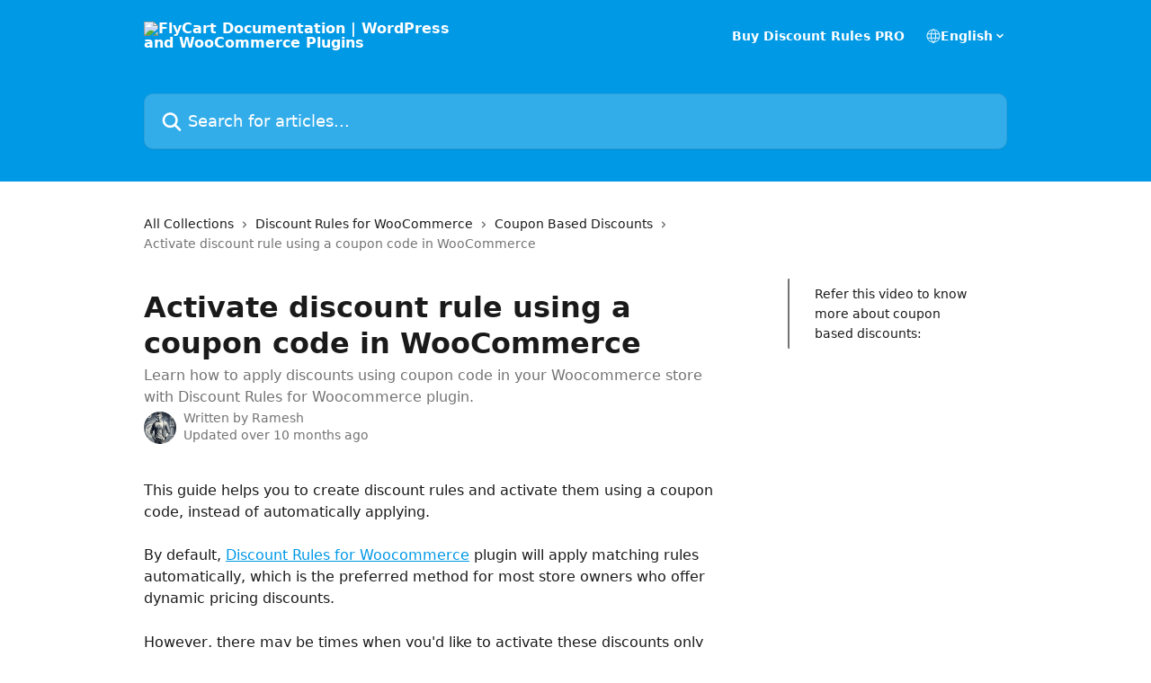

--- FILE ---
content_type: text/html; charset=utf-8
request_url: https://docs.flycart.org/en/articles/4268595-activate-discount-rule-using-a-coupon-code-in-woocommerce
body_size: 20990
content:
<!DOCTYPE html><html lang="en"><head><meta charSet="utf-8" data-next-head=""/><title data-next-head="">Activate discount rule using a coupon code in WooCommerce | FlyCart Documentation | WordPress and WooCommerce Plugins</title><meta property="og:title" content="Activate discount rule using a coupon code in WooCommerce | FlyCart Documentation | WordPress and WooCommerce Plugins" data-next-head=""/><meta name="twitter:title" content="Activate discount rule using a coupon code in WooCommerce | FlyCart Documentation | WordPress and WooCommerce Plugins" data-next-head=""/><meta property="og:description" content="Learn how to apply discounts using coupon code in your Woocommerce store with Discount Rules for Woocommerce plugin." data-next-head=""/><meta name="twitter:description" content="Learn how to apply discounts using coupon code in your Woocommerce store with Discount Rules for Woocommerce plugin." data-next-head=""/><meta name="description" content="Learn how to apply discounts using coupon code in your Woocommerce store with Discount Rules for Woocommerce plugin." data-next-head=""/><meta property="og:type" content="article" data-next-head=""/><meta name="robots" content="all" data-next-head=""/><meta name="viewport" content="width=device-width, initial-scale=1" data-next-head=""/><link href="https://static.intercomassets.com/assets/educate/educate-favicon-64x64-at-2x-52016a3500a250d0b118c0a04ddd13b1a7364a27759483536dd1940bccdefc20.png" rel="icon" data-next-head=""/><link rel="canonical" href="https://docs.flycart.org/en/articles/4268595-activate-discount-rule-using-a-coupon-code-in-woocommerce" data-next-head=""/><link rel="alternate" href="https://docs.flycart.org/en/articles/4268595-activate-discount-rule-using-a-coupon-code-in-woocommerce" hrefLang="en" data-next-head=""/><link rel="alternate" href="https://docs.flycart.org/en/articles/4268595-activate-discount-rule-using-a-coupon-code-in-woocommerce" hrefLang="x-default" data-next-head=""/><link nonce="2vtYVpoXwwm6SYfw0FwcqV9AVlGzLaqfEV43XvJLeE0=" rel="preload" href="https://static.intercomassets.com/_next/static/css/ceffe64780fd47cf.css" as="style"/><link nonce="2vtYVpoXwwm6SYfw0FwcqV9AVlGzLaqfEV43XvJLeE0=" rel="stylesheet" href="https://static.intercomassets.com/_next/static/css/ceffe64780fd47cf.css" data-n-g=""/><noscript data-n-css="2vtYVpoXwwm6SYfw0FwcqV9AVlGzLaqfEV43XvJLeE0="></noscript><script defer="" nonce="2vtYVpoXwwm6SYfw0FwcqV9AVlGzLaqfEV43XvJLeE0=" nomodule="" src="https://static.intercomassets.com/_next/static/chunks/polyfills-42372ed130431b0a.js"></script><script defer="" src="https://static.intercomassets.com/_next/static/chunks/7506.a4d4b38169fb1abb.js" nonce="2vtYVpoXwwm6SYfw0FwcqV9AVlGzLaqfEV43XvJLeE0="></script><script src="https://static.intercomassets.com/_next/static/chunks/webpack-963430da7e3adda4.js" nonce="2vtYVpoXwwm6SYfw0FwcqV9AVlGzLaqfEV43XvJLeE0=" defer=""></script><script src="https://static.intercomassets.com/_next/static/chunks/framework-1f1b8d38c1d86c61.js" nonce="2vtYVpoXwwm6SYfw0FwcqV9AVlGzLaqfEV43XvJLeE0=" defer=""></script><script src="https://static.intercomassets.com/_next/static/chunks/main-2c5e5f2c49cfa8a6.js" nonce="2vtYVpoXwwm6SYfw0FwcqV9AVlGzLaqfEV43XvJLeE0=" defer=""></script><script src="https://static.intercomassets.com/_next/static/chunks/pages/_app-e523a600f5af5484.js" nonce="2vtYVpoXwwm6SYfw0FwcqV9AVlGzLaqfEV43XvJLeE0=" defer=""></script><script src="https://static.intercomassets.com/_next/static/chunks/d0502abb-aa607f45f5026044.js" nonce="2vtYVpoXwwm6SYfw0FwcqV9AVlGzLaqfEV43XvJLeE0=" defer=""></script><script src="https://static.intercomassets.com/_next/static/chunks/6190-ef428f6633b5a03f.js" nonce="2vtYVpoXwwm6SYfw0FwcqV9AVlGzLaqfEV43XvJLeE0=" defer=""></script><script src="https://static.intercomassets.com/_next/static/chunks/5729-6d79ddfe1353a77c.js" nonce="2vtYVpoXwwm6SYfw0FwcqV9AVlGzLaqfEV43XvJLeE0=" defer=""></script><script src="https://static.intercomassets.com/_next/static/chunks/2384-0bbbbddcca78f08a.js" nonce="2vtYVpoXwwm6SYfw0FwcqV9AVlGzLaqfEV43XvJLeE0=" defer=""></script><script src="https://static.intercomassets.com/_next/static/chunks/4835-9db7cd232aae5617.js" nonce="2vtYVpoXwwm6SYfw0FwcqV9AVlGzLaqfEV43XvJLeE0=" defer=""></script><script src="https://static.intercomassets.com/_next/static/chunks/2735-6fafbb9ff4abfca1.js" nonce="2vtYVpoXwwm6SYfw0FwcqV9AVlGzLaqfEV43XvJLeE0=" defer=""></script><script src="https://static.intercomassets.com/_next/static/chunks/pages/%5BhelpCenterIdentifier%5D/%5Blocale%5D/articles/%5BarticleSlug%5D-0426bb822f2fd459.js" nonce="2vtYVpoXwwm6SYfw0FwcqV9AVlGzLaqfEV43XvJLeE0=" defer=""></script><script src="https://static.intercomassets.com/_next/static/UZqm1jelfJ-2b324fgmJ6/_buildManifest.js" nonce="2vtYVpoXwwm6SYfw0FwcqV9AVlGzLaqfEV43XvJLeE0=" defer=""></script><script src="https://static.intercomassets.com/_next/static/UZqm1jelfJ-2b324fgmJ6/_ssgManifest.js" nonce="2vtYVpoXwwm6SYfw0FwcqV9AVlGzLaqfEV43XvJLeE0=" defer=""></script><meta name="sentry-trace" content="34018144bf36bdd0cab0d4830e1efaf7-f5272f5b632e21c6-0"/><meta name="baggage" content="sentry-environment=production,sentry-release=a62fd0cdc62532e0c845d79efbcc14057e47d762,sentry-public_key=187f842308a64dea9f1f64d4b1b9c298,sentry-trace_id=34018144bf36bdd0cab0d4830e1efaf7,sentry-org_id=2129,sentry-sampled=false,sentry-sample_rand=0.07440755871735083,sentry-sample_rate=0"/><style id="__jsx-830512608">:root{--body-bg: rgb(255, 255, 255);
--body-image: none;
--body-bg-rgb: 255, 255, 255;
--body-border: rgb(230, 230, 230);
--body-primary-color: #1a1a1a;
--body-secondary-color: #737373;
--body-reaction-bg: rgb(242, 242, 242);
--body-reaction-text-color: rgb(64, 64, 64);
--body-toc-active-border: #737373;
--body-toc-inactive-border: #f2f2f2;
--body-toc-inactive-color: #737373;
--body-toc-active-font-weight: 400;
--body-table-border: rgb(204, 204, 204);
--body-color: hsl(0, 0%, 0%);
--footer-bg: rgb(255, 255, 255);
--footer-image: none;
--footer-border: rgb(230, 230, 230);
--footer-color: hsl(211, 10%, 61%);
--header-bg: rgb(0, 153, 229);
--header-image: none;
--header-color: hsl(0, 0%, 100%);
--collection-card-bg: rgb(255, 255, 255);
--collection-card-image: none;
--collection-card-color: hsl(200, 100%, 45%);
--card-bg: rgb(255, 255, 255);
--card-border-color: rgb(230, 230, 230);
--card-border-inner-radius: 6px;
--card-border-radius: 8px;
--card-shadow: 0 1px 2px 0 rgb(0 0 0 / 0.05);
--search-bar-border-radius: 10px;
--search-bar-width: 100%;
--ticket-blue-bg-color: #dce1f9;
--ticket-blue-text-color: #334bfa;
--ticket-green-bg-color: #d7efdc;
--ticket-green-text-color: #0f7134;
--ticket-orange-bg-color: #ffebdb;
--ticket-orange-text-color: #b24d00;
--ticket-red-bg-color: #ffdbdb;
--ticket-red-text-color: #df2020;
--header-height: 245px;
--header-subheader-background-color: #000000;
--header-subheader-font-color: #FFFFFF;
--content-block-bg: rgb(255, 255, 255);
--content-block-image: none;
--content-block-color: hsl(0, 0%, 10%);
--content-block-button-bg: rgb(51, 75, 250);
--content-block-button-image: none;
--content-block-button-color: hsl(0, 0%, 100%);
--content-block-button-radius: 6px;
--content-block-margin: 0;
--content-block-width: auto;
--primary-color: hsl(200, 100%, 45%);
--primary-color-alpha-10: hsla(200, 100%, 45%, 0.1);
--primary-color-alpha-60: hsla(200, 100%, 45%, 0.6);
--text-on-primary-color: #1a1a1a}</style><style id="__jsx-1611979459">:root{--font-family-primary: system-ui, "Segoe UI", "Roboto", "Helvetica", "Arial", sans-serif, "Apple Color Emoji", "Segoe UI Emoji", "Segoe UI Symbol"}</style><style id="__jsx-2466147061">:root{--font-family-secondary: system-ui, "Segoe UI", "Roboto", "Helvetica", "Arial", sans-serif, "Apple Color Emoji", "Segoe UI Emoji", "Segoe UI Symbol"}</style><style id="__jsx-cf6f0ea00fa5c760">.fade-background.jsx-cf6f0ea00fa5c760{background:radial-gradient(333.38%100%at 50%0%,rgba(var(--body-bg-rgb),0)0%,rgba(var(--body-bg-rgb),.00925356)11.67%,rgba(var(--body-bg-rgb),.0337355)21.17%,rgba(var(--body-bg-rgb),.0718242)28.85%,rgba(var(--body-bg-rgb),.121898)35.03%,rgba(var(--body-bg-rgb),.182336)40.05%,rgba(var(--body-bg-rgb),.251516)44.25%,rgba(var(--body-bg-rgb),.327818)47.96%,rgba(var(--body-bg-rgb),.409618)51.51%,rgba(var(--body-bg-rgb),.495297)55.23%,rgba(var(--body-bg-rgb),.583232)59.47%,rgba(var(--body-bg-rgb),.671801)64.55%,rgba(var(--body-bg-rgb),.759385)70.81%,rgba(var(--body-bg-rgb),.84436)78.58%,rgba(var(--body-bg-rgb),.9551)88.2%,rgba(var(--body-bg-rgb),1)100%),var(--header-image),var(--header-bg);background-size:cover;background-position-x:center}</style><style id="__jsx-27f84a20f81f6ce9">.table-of-contents::-webkit-scrollbar{width:8px}.table-of-contents::-webkit-scrollbar-thumb{background-color:#f2f2f2;border-radius:8px}</style><style id="__jsx-a49d9ef8a9865a27">.table_of_contents.jsx-a49d9ef8a9865a27{max-width:260px;min-width:260px}</style><style id="__jsx-62724fba150252e0">.related_articles section a{color:initial}</style><style id="__jsx-4bed0c08ce36899e">.article_body a:not(.intercom-h2b-button){color:var(--primary-color)}article a.intercom-h2b-button{background-color:var(--primary-color);border:0}.zendesk-article table{overflow-x:scroll!important;display:block!important;height:auto!important}.intercom-interblocks-unordered-nested-list ul,.intercom-interblocks-ordered-nested-list ol{margin-top:16px;margin-bottom:16px}.intercom-interblocks-unordered-nested-list ul .intercom-interblocks-unordered-nested-list ul,.intercom-interblocks-unordered-nested-list ul .intercom-interblocks-ordered-nested-list ol,.intercom-interblocks-ordered-nested-list ol .intercom-interblocks-ordered-nested-list ol,.intercom-interblocks-ordered-nested-list ol .intercom-interblocks-unordered-nested-list ul{margin-top:0;margin-bottom:0}.intercom-interblocks-image a:focus{outline-offset:3px}</style></head><body><div id="__next"><div dir="ltr" class="h-full w-full"><a href="#main-content" class="sr-only font-bold text-header-color focus:not-sr-only focus:absolute focus:left-4 focus:top-4 focus:z-50" aria-roledescription="Link, Press control-option-right-arrow to exit">Skip to main content</a><main class="header__lite"><header id="header" data-testid="header" class="jsx-cf6f0ea00fa5c760 flex flex-col text-header-color"><div class="jsx-cf6f0ea00fa5c760 relative flex grow flex-col mb-9 bg-header-bg bg-header-image bg-cover bg-center pb-9"><div id="sr-announcement" aria-live="polite" class="jsx-cf6f0ea00fa5c760 sr-only"></div><div class="jsx-cf6f0ea00fa5c760 flex h-full flex-col items-center marker:shrink-0"><section class="relative flex w-full flex-col mb-6 pb-6"><div class="header__meta_wrapper flex justify-center px-5 pt-6 leading-none sm:px-10"><div class="flex items-center w-240" data-testid="subheader-container"><div class="mo__body header__site_name"><div class="header__logo"><a href="/en/"><img src="https://downloads.intercomcdn.com/i/o/26355/8a31696e1efa103298fb69fc/flycart_twitter_logo_01.png" height="240" alt="FlyCart Documentation | WordPress and WooCommerce Plugins"/></a></div></div><div><div class="flex items-center font-semibold"><div class="flex items-center md:hidden" data-testid="small-screen-children"><button class="flex items-center border-none bg-transparent px-1.5" data-testid="hamburger-menu-button" aria-label="Open menu"><svg width="24" height="24" viewBox="0 0 16 16" xmlns="http://www.w3.org/2000/svg" class="fill-current"><path d="M1.86861 2C1.38889 2 1 2.3806 1 2.85008C1 3.31957 1.38889 3.70017 1.86861 3.70017H14.1314C14.6111 3.70017 15 3.31957 15 2.85008C15 2.3806 14.6111 2 14.1314 2H1.86861Z"></path><path d="M1 8C1 7.53051 1.38889 7.14992 1.86861 7.14992H14.1314C14.6111 7.14992 15 7.53051 15 8C15 8.46949 14.6111 8.85008 14.1314 8.85008H1.86861C1.38889 8.85008 1 8.46949 1 8Z"></path><path d="M1 13.1499C1 12.6804 1.38889 12.2998 1.86861 12.2998H14.1314C14.6111 12.2998 15 12.6804 15 13.1499C15 13.6194 14.6111 14 14.1314 14H1.86861C1.38889 14 1 13.6194 1 13.1499Z"></path></svg></button><div class="fixed right-0 top-0 z-50 h-full w-full hidden" data-testid="hamburger-menu"><div class="flex h-full w-full justify-end bg-black bg-opacity-30"><div class="flex h-fit w-full flex-col bg-white opacity-100 sm:h-full sm:w-1/2"><button class="text-body-font flex items-center self-end border-none bg-transparent pr-6 pt-6" data-testid="hamburger-menu-close-button" aria-label="Close menu"><svg width="24" height="24" viewBox="0 0 16 16" xmlns="http://www.w3.org/2000/svg"><path d="M3.5097 3.5097C3.84165 3.17776 4.37984 3.17776 4.71178 3.5097L7.99983 6.79775L11.2879 3.5097C11.6198 3.17776 12.158 3.17776 12.49 3.5097C12.8219 3.84165 12.8219 4.37984 12.49 4.71178L9.20191 7.99983L12.49 11.2879C12.8219 11.6198 12.8219 12.158 12.49 12.49C12.158 12.8219 11.6198 12.8219 11.2879 12.49L7.99983 9.20191L4.71178 12.49C4.37984 12.8219 3.84165 12.8219 3.5097 12.49C3.17776 12.158 3.17776 11.6198 3.5097 11.2879L6.79775 7.99983L3.5097 4.71178C3.17776 4.37984 3.17776 3.84165 3.5097 3.5097Z"></path></svg></button><nav class="flex flex-col pl-4 text-black"><a target="_blank" rel="noopener noreferrer" href="https://www.flycart.org/products/wordpress/woocommerce-discount-rules" class="mx-5 mb-5 text-md no-underline hover:opacity-80 md:mx-3 md:my-0 md:text-base" data-testid="header-link-0">Buy Discount Rules PRO</a><div class="relative cursor-pointer has-[:focus]:outline"><select class="peer absolute z-10 block h-6 w-full cursor-pointer opacity-0 md:text-base" aria-label="Change language" id="language-selector"><option value="/en/articles/4268595-activate-discount-rule-using-a-coupon-code-in-woocommerce" class="text-black" selected="">English</option></select><div class="mb-10 ml-5 flex items-center gap-1 text-md hover:opacity-80 peer-hover:opacity-80 md:m-0 md:ml-3 md:text-base" aria-hidden="true"><svg id="locale-picker-globe" width="16" height="16" viewBox="0 0 16 16" fill="none" xmlns="http://www.w3.org/2000/svg" class="shrink-0" aria-hidden="true"><path d="M8 15C11.866 15 15 11.866 15 8C15 4.13401 11.866 1 8 1C4.13401 1 1 4.13401 1 8C1 11.866 4.13401 15 8 15Z" stroke="currentColor" stroke-linecap="round" stroke-linejoin="round"></path><path d="M8 15C9.39949 15 10.534 11.866 10.534 8C10.534 4.13401 9.39949 1 8 1C6.60051 1 5.466 4.13401 5.466 8C5.466 11.866 6.60051 15 8 15Z" stroke="currentColor" stroke-linecap="round" stroke-linejoin="round"></path><path d="M1.448 5.75989H14.524" stroke="currentColor" stroke-linecap="round" stroke-linejoin="round"></path><path d="M1.448 10.2402H14.524" stroke="currentColor" stroke-linecap="round" stroke-linejoin="round"></path></svg>English<svg id="locale-picker-arrow" width="16" height="16" viewBox="0 0 16 16" fill="none" xmlns="http://www.w3.org/2000/svg" class="shrink-0" aria-hidden="true"><path d="M5 6.5L8.00093 9.5L11 6.50187" stroke="currentColor" stroke-width="1.5" stroke-linecap="round" stroke-linejoin="round"></path></svg></div></div></nav></div></div></div></div><nav class="hidden items-center md:flex" data-testid="large-screen-children"><a target="_blank" rel="noopener noreferrer" href="https://www.flycart.org/products/wordpress/woocommerce-discount-rules" class="mx-5 mb-5 text-md no-underline hover:opacity-80 md:mx-3 md:my-0 md:text-base" data-testid="header-link-0">Buy Discount Rules PRO</a><div class="relative cursor-pointer has-[:focus]:outline"><select class="peer absolute z-10 block h-6 w-full cursor-pointer opacity-0 md:text-base" aria-label="Change language" id="language-selector"><option value="/en/articles/4268595-activate-discount-rule-using-a-coupon-code-in-woocommerce" class="text-black" selected="">English</option></select><div class="mb-10 ml-5 flex items-center gap-1 text-md hover:opacity-80 peer-hover:opacity-80 md:m-0 md:ml-3 md:text-base" aria-hidden="true"><svg id="locale-picker-globe" width="16" height="16" viewBox="0 0 16 16" fill="none" xmlns="http://www.w3.org/2000/svg" class="shrink-0" aria-hidden="true"><path d="M8 15C11.866 15 15 11.866 15 8C15 4.13401 11.866 1 8 1C4.13401 1 1 4.13401 1 8C1 11.866 4.13401 15 8 15Z" stroke="currentColor" stroke-linecap="round" stroke-linejoin="round"></path><path d="M8 15C9.39949 15 10.534 11.866 10.534 8C10.534 4.13401 9.39949 1 8 1C6.60051 1 5.466 4.13401 5.466 8C5.466 11.866 6.60051 15 8 15Z" stroke="currentColor" stroke-linecap="round" stroke-linejoin="round"></path><path d="M1.448 5.75989H14.524" stroke="currentColor" stroke-linecap="round" stroke-linejoin="round"></path><path d="M1.448 10.2402H14.524" stroke="currentColor" stroke-linecap="round" stroke-linejoin="round"></path></svg>English<svg id="locale-picker-arrow" width="16" height="16" viewBox="0 0 16 16" fill="none" xmlns="http://www.w3.org/2000/svg" class="shrink-0" aria-hidden="true"><path d="M5 6.5L8.00093 9.5L11 6.50187" stroke="currentColor" stroke-width="1.5" stroke-linecap="round" stroke-linejoin="round"></path></svg></div></div></nav></div></div></div></div></section><section class="relative mx-5 flex h-full w-full flex-col items-center px-5 sm:px-10"><div class="flex h-full max-w-full flex-col w-240 justify-end" data-testid="main-header-container"><div id="search-bar" class="relative w-full"><form action="/en/" autoComplete="off"><div class="flex w-full flex-col items-start"><div class="relative flex w-full sm:w-search-bar"><label for="search-input" class="sr-only">Search for articles...</label><input id="search-input" type="text" autoComplete="off" class="peer w-full rounded-search-bar border border-black-alpha-8 bg-white-alpha-20 p-4 ps-12 font-secondary text-lg text-header-color shadow-search-bar outline-none transition ease-linear placeholder:text-header-color hover:bg-white-alpha-27 hover:shadow-search-bar-hover focus:border-transparent focus:bg-white focus:text-black-10 focus:shadow-search-bar-focused placeholder:focus:text-black-45" placeholder="Search for articles..." name="q" aria-label="Search for articles..." value=""/><div class="absolute inset-y-0 start-0 flex items-center fill-header-color peer-focus-visible:fill-black-45 pointer-events-none ps-5"><svg width="22" height="21" viewBox="0 0 22 21" xmlns="http://www.w3.org/2000/svg" class="fill-inherit" aria-hidden="true"><path fill-rule="evenodd" clip-rule="evenodd" d="M3.27485 8.7001C3.27485 5.42781 5.92757 2.7751 9.19985 2.7751C12.4721 2.7751 15.1249 5.42781 15.1249 8.7001C15.1249 11.9724 12.4721 14.6251 9.19985 14.6251C5.92757 14.6251 3.27485 11.9724 3.27485 8.7001ZM9.19985 0.225098C4.51924 0.225098 0.724854 4.01948 0.724854 8.7001C0.724854 13.3807 4.51924 17.1751 9.19985 17.1751C11.0802 17.1751 12.8176 16.5627 14.2234 15.5265L19.0981 20.4013C19.5961 20.8992 20.4033 20.8992 20.9013 20.4013C21.3992 19.9033 21.3992 19.0961 20.9013 18.5981L16.0264 13.7233C17.0625 12.3176 17.6749 10.5804 17.6749 8.7001C17.6749 4.01948 13.8805 0.225098 9.19985 0.225098Z"></path></svg></div></div></div></form></div></div></section></div></div></header><div class="z-1 flex shrink-0 grow basis-auto justify-center px-5 sm:px-10"><section data-testid="main-content" id="main-content" class="max-w-full w-240"><section data-testid="article-section" class="section section__article"><div class="flex-row-reverse justify-between flex"><div class="jsx-a49d9ef8a9865a27 w-61 sticky top-8 ml-7 max-w-61 self-start max-lg:hidden mt-16"><div class="jsx-27f84a20f81f6ce9 table-of-contents max-h-[calc(100vh-96px)] overflow-y-auto rounded-2xl text-body-primary-color hover:text-primary max-lg:border max-lg:border-solid max-lg:border-body-border max-lg:shadow-solid-1"><div data-testid="toc-dropdown" class="jsx-27f84a20f81f6ce9 hidden cursor-pointer justify-between border-b max-lg:flex max-lg:flex-row max-lg:border-x-0 max-lg:border-t-0 max-lg:border-solid max-lg:border-b-body-border"><div class="jsx-27f84a20f81f6ce9 my-2 max-lg:pl-4">Table of contents</div><div class="jsx-27f84a20f81f6ce9 "><svg class="ml-2 mr-4 mt-3 transition-transform" transform="rotate(180)" width="16" height="16" fill="none" xmlns="http://www.w3.org/2000/svg"><path fill-rule="evenodd" clip-rule="evenodd" d="M3.93353 5.93451C4.24595 5.62209 4.75248 5.62209 5.0649 5.93451L7.99922 8.86882L10.9335 5.93451C11.246 5.62209 11.7525 5.62209 12.0649 5.93451C12.3773 6.24693 12.3773 6.75346 12.0649 7.06588L8.5649 10.5659C8.25249 10.8783 7.74595 10.8783 7.43353 10.5659L3.93353 7.06588C3.62111 6.75346 3.62111 6.24693 3.93353 5.93451Z" fill="currentColor"></path></svg></div></div><div data-testid="toc-body" class="jsx-27f84a20f81f6ce9 my-2"><section data-testid="toc-section-0" class="jsx-27f84a20f81f6ce9 flex border-y-0 border-e-0 border-s-2 border-solid py-1.5 max-lg:border-none border-body-toc-active-border px-7"><a id="#h_809156ed03" href="#h_809156ed03" data-testid="toc-link-0" class="jsx-27f84a20f81f6ce9 w-full no-underline hover:text-body-primary-color max-lg:inline-block max-lg:text-body-primary-color max-lg:hover:text-primary lg:text-base font-toc-active text-body-primary-color"></a></section></div></div></div><div class="relative z-3 w-full lg:max-w-160 "><div class="flex pb-6 max-md:pb-2 lg:max-w-160"><div tabindex="-1" class="focus:outline-none"><div class="flex flex-wrap items-baseline pb-4 text-base" tabindex="0" role="navigation" aria-label="Breadcrumb"><a href="/en/" class="pr-2 text-body-primary-color no-underline hover:text-body-secondary-color">All Collections</a><div class="pr-2" aria-hidden="true"><svg width="6" height="10" viewBox="0 0 6 10" class="block h-2 w-2 fill-body-secondary-color rtl:rotate-180" xmlns="http://www.w3.org/2000/svg"><path fill-rule="evenodd" clip-rule="evenodd" d="M0.648862 0.898862C0.316916 1.23081 0.316916 1.769 0.648862 2.10094L3.54782 4.9999L0.648862 7.89886C0.316916 8.23081 0.316917 8.769 0.648862 9.10094C0.980808 9.43289 1.519 9.43289 1.85094 9.10094L5.35094 5.60094C5.68289 5.269 5.68289 4.73081 5.35094 4.39886L1.85094 0.898862C1.519 0.566916 0.980807 0.566916 0.648862 0.898862Z"></path></svg></div><a href="https://docs.flycart.org/en/collections/806883-discount-rules-for-woocommerce" class="pr-2 text-body-primary-color no-underline hover:text-body-secondary-color" data-testid="breadcrumb-0">Discount Rules for WooCommerce</a><div class="pr-2" aria-hidden="true"><svg width="6" height="10" viewBox="0 0 6 10" class="block h-2 w-2 fill-body-secondary-color rtl:rotate-180" xmlns="http://www.w3.org/2000/svg"><path fill-rule="evenodd" clip-rule="evenodd" d="M0.648862 0.898862C0.316916 1.23081 0.316916 1.769 0.648862 2.10094L3.54782 4.9999L0.648862 7.89886C0.316916 8.23081 0.316917 8.769 0.648862 9.10094C0.980808 9.43289 1.519 9.43289 1.85094 9.10094L5.35094 5.60094C5.68289 5.269 5.68289 4.73081 5.35094 4.39886L1.85094 0.898862C1.519 0.566916 0.980807 0.566916 0.648862 0.898862Z"></path></svg></div><a href="https://docs.flycart.org/en/collections/807112-coupon-based-discounts" class="pr-2 text-body-primary-color no-underline hover:text-body-secondary-color" data-testid="breadcrumb-1">Coupon Based Discounts</a><div class="pr-2" aria-hidden="true"><svg width="6" height="10" viewBox="0 0 6 10" class="block h-2 w-2 fill-body-secondary-color rtl:rotate-180" xmlns="http://www.w3.org/2000/svg"><path fill-rule="evenodd" clip-rule="evenodd" d="M0.648862 0.898862C0.316916 1.23081 0.316916 1.769 0.648862 2.10094L3.54782 4.9999L0.648862 7.89886C0.316916 8.23081 0.316917 8.769 0.648862 9.10094C0.980808 9.43289 1.519 9.43289 1.85094 9.10094L5.35094 5.60094C5.68289 5.269 5.68289 4.73081 5.35094 4.39886L1.85094 0.898862C1.519 0.566916 0.980807 0.566916 0.648862 0.898862Z"></path></svg></div><div class="text-body-secondary-color">Activate discount rule using a coupon code in WooCommerce</div></div></div></div><div class=""><div class="article intercom-force-break"><div class="mb-10 max-lg:mb-6"><div class="flex flex-col gap-4"><div class="flex flex-col"><h1 class="mb-1 font-primary text-2xl font-bold leading-10 text-body-primary-color">Activate discount rule using a coupon code in WooCommerce</h1><div class="text-md font-normal leading-normal text-body-secondary-color"><p>Learn how to apply discounts using coupon code in your Woocommerce store with Discount Rules for Woocommerce plugin.</p></div></div><div class="avatar"><div class="avatar__photo"><img width="24" height="24" src="https://static.intercomassets.com/avatars/1592542/square_128/casual-1702305652.png" alt="Ramesh avatar" class="inline-flex items-center justify-center rounded-full bg-primary text-lg font-bold leading-6 text-primary-text shadow-solid-2 shadow-body-bg [&amp;:nth-child(n+2)]:hidden lg:[&amp;:nth-child(n+2)]:inline-flex h-8 w-8 sm:h-9 sm:w-9"/></div><div class="avatar__info -mt-0.5 text-base"><span class="text-body-secondary-color"><div>Written by <span>Ramesh</span></div> <!-- -->Updated over 10 months ago</span></div></div></div></div><div class="jsx-4bed0c08ce36899e flex-col"><div class="jsx-4bed0c08ce36899e mb-7 ml-0 text-md max-messenger:mb-6 lg:hidden"><div class="jsx-27f84a20f81f6ce9 table-of-contents max-h-[calc(100vh-96px)] overflow-y-auto rounded-2xl text-body-primary-color hover:text-primary max-lg:border max-lg:border-solid max-lg:border-body-border max-lg:shadow-solid-1"><div data-testid="toc-dropdown" class="jsx-27f84a20f81f6ce9 hidden cursor-pointer justify-between border-b max-lg:flex max-lg:flex-row max-lg:border-x-0 max-lg:border-t-0 max-lg:border-solid max-lg:border-b-body-border border-b-0"><div class="jsx-27f84a20f81f6ce9 my-2 max-lg:pl-4">Table of contents</div><div class="jsx-27f84a20f81f6ce9 "><svg class="ml-2 mr-4 mt-3 transition-transform" transform="" width="16" height="16" fill="none" xmlns="http://www.w3.org/2000/svg"><path fill-rule="evenodd" clip-rule="evenodd" d="M3.93353 5.93451C4.24595 5.62209 4.75248 5.62209 5.0649 5.93451L7.99922 8.86882L10.9335 5.93451C11.246 5.62209 11.7525 5.62209 12.0649 5.93451C12.3773 6.24693 12.3773 6.75346 12.0649 7.06588L8.5649 10.5659C8.25249 10.8783 7.74595 10.8783 7.43353 10.5659L3.93353 7.06588C3.62111 6.75346 3.62111 6.24693 3.93353 5.93451Z" fill="currentColor"></path></svg></div></div><div data-testid="toc-body" class="jsx-27f84a20f81f6ce9 hidden my-2"><section data-testid="toc-section-0" class="jsx-27f84a20f81f6ce9 flex border-y-0 border-e-0 border-s-2 border-solid py-1.5 max-lg:border-none border-body-toc-active-border px-7"><a id="#h_809156ed03" href="#h_809156ed03" data-testid="toc-link-0" class="jsx-27f84a20f81f6ce9 w-full no-underline hover:text-body-primary-color max-lg:inline-block max-lg:text-body-primary-color max-lg:hover:text-primary lg:text-base font-toc-active text-body-primary-color"></a></section></div></div></div><div class="jsx-4bed0c08ce36899e article_body"><article class="jsx-4bed0c08ce36899e "><div class="intercom-interblocks-paragraph no-margin intercom-interblocks-align-left"><p>This guide helps you to create discount rules and activate them using a coupon code, instead of automatically applying.</p></div><div class="intercom-interblocks-paragraph no-margin intercom-interblocks-align-left"><p> </p></div><div class="intercom-interblocks-paragraph no-margin intercom-interblocks-align-left"><p>By default, <a href="https://www.flycart.org/products/wordpress/woocommerce-discount-rules" rel="nofollow noopener noreferrer" target="_blank">Discount Rules for Woocommerce</a> plugin will apply matching rules automatically, which is the preferred method for most store owners who offer dynamic pricing discounts. </p></div><div class="intercom-interblocks-paragraph no-margin intercom-interblocks-align-left"><p> </p></div><div class="intercom-interblocks-paragraph no-margin intercom-interblocks-align-left"><p>However, there may be times when you&#x27;d like to activate these discounts only after customers have entered a valid coupon code. </p></div><div class="intercom-interblocks-paragraph no-margin intercom-interblocks-align-left"><p> </p></div><div class="intercom-interblocks-subheading3 intercom-interblocks-align-left"><h3 id="h_b2f9d69253"><b>There are three methods to activate discounts using coupon code: </b></h3></div><div class="intercom-interblocks-unordered-nested-list"><ul><li><div class="intercom-interblocks-paragraph no-margin intercom-interblocks-align-left"><p>Create your own coupon</p></div></li><li><div class="intercom-interblocks-paragraph no-margin intercom-interblocks-align-left"><p>Create URL coupons - You can share the URL to customers and if they click on the URL, coupon and discount will be automatically applied.</p></div></li><li><div class="intercom-interblocks-paragraph no-margin intercom-interblocks-align-left"><p>Create coupon via Woocommerce - The default feature... You need this to create a dummy coupon code.</p></div></li></ul></div><div class="intercom-interblocks-paragraph no-margin intercom-interblocks-align-left"><p> </p></div><div class="intercom-interblocks-subheading3 intercom-interblocks-align-left"><h3 id="h_618c967934"><b>Example scenarios: </b></h3></div><div class="intercom-interblocks-unordered-nested-list"><ul><li><div class="intercom-interblocks-paragraph no-margin intercom-interblocks-align-left"><p>Get storewide 10% off using a coupon code (create your own coupon) </p></div></li><li><div class="intercom-interblocks-paragraph no-margin intercom-interblocks-align-left"><p>Get 5% off from cart (using URL coupon) </p></div></li><li><div class="intercom-interblocks-paragraph no-margin intercom-interblocks-align-left"><p>30% off on a specific category (using Woocommerce coupon) </p></div></li></ul></div><div class="intercom-interblocks-paragraph no-margin intercom-interblocks-align-left"><p>Let’s take a look at an example scenario for each method.</p></div><div class="intercom-interblocks-paragraph no-margin intercom-interblocks-align-left"><p> </p></div><div class="intercom-interblocks-paragraph no-margin intercom-interblocks-align-left"><p>Before proceeding further, please make sure that you have installed and activated the Discount Rules for Woocommerce PRO plugin. NOTE: You will need the PRO version for this feature. </p></div><div class="intercom-interblocks-paragraph no-margin intercom-interblocks-align-left"><p> </p></div><div class="intercom-interblocks-button intercom-interblocks-align-left"><a href="https://www.flycart.org/products/wordpress/woocommerce-discount-rules" target="_blank" rel="noreferrer nofollow noopener" class="intercom-h2b-button">Click here to buy our PRO feature</a></div><div class="intercom-interblocks-paragraph no-margin intercom-interblocks-align-left"><p> </p></div><div class="intercom-interblocks-paragraph no-margin intercom-interblocks-align-left"><p> </p></div><div class="intercom-interblocks-subheading3 intercom-interblocks-align-left"><h3 id="h_85d0a355a4"><b>Scenario 1 :</b> Get storewide 10% off using a coupon code (create your own coupon)</h3></div><div class="intercom-interblocks-paragraph no-margin intercom-interblocks-align-left"><p>The following is a simple example of how you can offer a 10% discount with a coupon code using the Discount Rules for Woocommerce PRO plugin.</p></div><div class="intercom-interblocks-paragraph no-margin intercom-interblocks-align-left"><p> </p></div><div class="intercom-interblocks-paragraph no-margin intercom-interblocks-align-left"><p>Let’s get started by creating a discount rule.</p></div><div class="intercom-interblocks-paragraph no-margin intercom-interblocks-align-left"><p> </p></div><div class="intercom-interblocks-subheading4 intercom-interblocks-align-left"><h4 id="h_bfdf9462ce"><b>Creating a Discount Rule: </b></h4></div><div class="intercom-interblocks-paragraph no-margin intercom-interblocks-align-left"><p>Go to WordPress dashboard -&gt; Woocommerce -&gt; Discount Rules -&gt; Click on “Add New Rule” button </p></div><div class="intercom-interblocks-paragraph no-margin intercom-interblocks-align-left"><p> </p></div><div class="intercom-interblocks-paragraph no-margin intercom-interblocks-align-left"><p>Choose the “Product Adjustment” as the discount type.</p></div><div class="intercom-interblocks-paragraph no-margin intercom-interblocks-align-left"><p> </p></div><div class="intercom-interblocks-paragraph no-margin intercom-interblocks-align-left"><p>Then configure the discount rule as seen in the following screenshot:</p></div><div class="intercom-interblocks-paragraph no-margin intercom-interblocks-align-left"><p> </p></div><div class="intercom-interblocks-image intercom-interblocks-align-left"><a href="https://flycart-476d7aae12f5.intercom-attachments-7.com/i/o/697223978/aa0ace3e7e4c5874588d8ef2/MXku64NQ09DQpfw3yZ9m_9gLbMTzIq75-EK4atTDIScVRq5EsZaV1ERRTgGxEGhdlT_-3wlepVKUfN3uw6LgwCrxvLXlgbNiX6_HccZt3BzQ1gCi4F0qAocWfFQ8DPb1cdRjzEZzqTXp9GL7xzjfWvo?expires=1770034500&amp;signature=0df747ea73b54194a1b49ad43c9cf48679effe9d6de9e635ce49bcfbc115f651&amp;req=cikgFMt9lIZXFb4f3HP0gLu%2Bb8kPiJTtvniMpgdUNQstrx3ZLyoHwP0BOEeu%0ArGJ0zZirvVfscwJN8A%3D%3D%0A" target="_blank" rel="noreferrer nofollow noopener"><img src="https://flycart-476d7aae12f5.intercom-attachments-7.com/i/o/697223978/aa0ace3e7e4c5874588d8ef2/MXku64NQ09DQpfw3yZ9m_9gLbMTzIq75-EK4atTDIScVRq5EsZaV1ERRTgGxEGhdlT_-3wlepVKUfN3uw6LgwCrxvLXlgbNiX6_HccZt3BzQ1gCi4F0qAocWfFQ8DPb1cdRjzEZzqTXp9GL7xzjfWvo?expires=1770034500&amp;signature=0df747ea73b54194a1b49ad43c9cf48679effe9d6de9e635ce49bcfbc115f651&amp;req=cikgFMt9lIZXFb4f3HP0gLu%2Bb8kPiJTtvniMpgdUNQstrx3ZLyoHwP0BOEeu%0ArGJ0zZirvVfscwJN8A%3D%3D%0A"/></a></div><div class="intercom-interblocks-paragraph no-margin intercom-interblocks-align-left"><p> </p></div><div class="intercom-interblocks-paragraph no-margin intercom-interblocks-align-left"><p>Here&#x27;s how you do it:</p></div><div class="intercom-interblocks-paragraph no-margin intercom-interblocks-align-left"><p>Step 1: Choose &quot;All Products&quot; (storewide) from the filter options. You also have options like specific Categories, selected Products, Attributes, Tags, Sku’s and so on… You can choose the option depending upon your requirement. </p></div><div class="intercom-interblocks-paragraph no-margin intercom-interblocks-align-left"><p>Step 2: Set the discount type to a 10% percentage discount.</p></div><div class="intercom-interblocks-paragraph no-margin intercom-interblocks-align-left"><p>Step 3: Include “Coupons” as additional conditions and enter the coupon/discount code.</p></div><div class="intercom-interblocks-paragraph no-margin intercom-interblocks-align-left"><p>Step 4: Click on “SAVE” once we have successfully created the rule</p></div><div class="intercom-interblocks-paragraph no-margin intercom-interblocks-align-left"><p> </p></div><div class="intercom-interblocks-paragraph no-margin intercom-interblocks-align-left"><p>Now, let’s see how the above rule works. </p></div><div class="intercom-interblocks-paragraph no-margin intercom-interblocks-align-left"><p> </p></div><div class="intercom-interblocks-subheading4 intercom-interblocks-align-left"><h4 id="h_e6cd33ebde"><b>When a customer applies the coupon code “SUMMER” at the cart page, the discount rule is applied, giving 10% discount on all the products in the cart. </b> </h4></div><div class="intercom-interblocks-paragraph no-margin intercom-interblocks-align-left"><p>Since this is a “product adjustment rule”, the discount applies directly to the item’s price (just like how a regular price - sale price works in WooCommerce)</p></div><div class="intercom-interblocks-paragraph no-margin intercom-interblocks-align-left"><p> </p></div><div class="intercom-interblocks-subheading4 intercom-interblocks-align-left"><h4 id="h_65c3b4332c">The following screenshot shows how the discount is applied on the cart page: </h4></div><div class="intercom-interblocks-paragraph no-margin intercom-interblocks-align-left"><p> </p></div><div class="intercom-interblocks-image intercom-interblocks-align-left"><a href="https://flycart-476d7aae12f5.intercom-attachments-7.com/i/o/697223982/c76d2fea66d8f55553bd4022/Wrf49VOytu0mVd065Hid5mjEyO_oRKxelTyiNkw-1MeczJ36SV5kqnh-XEQTVVg1DSVcjagPExDrwjEsisEiefSF5fon9ptFujs13YF9d4oDL6GXz7U2FAuiVHQWUzaIbEAGY-o7qMbKNpIZqkcB6qc?expires=1770034500&amp;signature=5061272f4f08f9967ebf20af68ad7c0dc3473f7fdb5b6a6e83415d2894d09ce9&amp;req=cikgFMt9lIldFb4f3HP0gOKV2jRHe4E3mBVGG2CcHEiy3WZfW3dpTAZ7H0mZ%0A3vMHSEPfSdL%2BQ979kQ%3D%3D%0A" target="_blank" rel="noreferrer nofollow noopener"><img src="https://flycart-476d7aae12f5.intercom-attachments-7.com/i/o/697223982/c76d2fea66d8f55553bd4022/Wrf49VOytu0mVd065Hid5mjEyO_oRKxelTyiNkw-1MeczJ36SV5kqnh-XEQTVVg1DSVcjagPExDrwjEsisEiefSF5fon9ptFujs13YF9d4oDL6GXz7U2FAuiVHQWUzaIbEAGY-o7qMbKNpIZqkcB6qc?expires=1770034500&amp;signature=5061272f4f08f9967ebf20af68ad7c0dc3473f7fdb5b6a6e83415d2894d09ce9&amp;req=cikgFMt9lIldFb4f3HP0gOKV2jRHe4E3mBVGG2CcHEiy3WZfW3dpTAZ7H0mZ%0A3vMHSEPfSdL%2BQ979kQ%3D%3D%0A"/></a></div><div class="intercom-interblocks-paragraph no-margin intercom-interblocks-align-left"><p> </p></div><div class="intercom-interblocks-paragraph no-margin intercom-interblocks-align-left"><p> </p></div><div class="intercom-interblocks-subheading3 intercom-interblocks-align-left"><h3 id="h_16d3f5fb7d"><b>Checkout this video showing how to activate discount rules using coupon code: </b></h3></div><div class="intercom-interblocks-video"><iframe src="https://www.youtube.com/embed/faw7yxRuJUU" frameborder="0" allowfullscreen="allowfullscreen" referrerPolicy="strict-origin-when-cross-origin"></iframe></div><div class="intercom-interblocks-paragraph no-margin intercom-interblocks-align-left"><p> </p></div><div class="intercom-interblocks-subheading3 intercom-interblocks-align-left"><h3 id="h_7753111f1b"><b>Scenario 2 : </b>Get 5% off from cart (using URL coupon) </h3></div><div class="intercom-interblocks-paragraph no-margin intercom-interblocks-align-left"><p>In this example, we are going to create a rule that offers a 5% discount on all the products in the cart. The discount automatically applies when a customer visits using url. </p></div><div class="intercom-interblocks-paragraph no-margin intercom-interblocks-align-left"><p>This will be useful when you would like to send our promotions directly to the customer. It saves time as it applies the coupon automatically upon visiting the url.</p></div><div class="intercom-interblocks-paragraph no-margin intercom-interblocks-align-left"><p> </p></div><div class="intercom-interblocks-subheading4 intercom-interblocks-align-left"><h4 id="h_af4cbea46c"><b>Creating the Discount Rule</b></h4></div><div class="intercom-interblocks-paragraph no-margin intercom-interblocks-align-left"><p>Go to WordPress dashboard -&gt; Woocommerce -&gt; Discount Rules -&gt; Click on “Add New Rule” button </p></div><div class="intercom-interblocks-paragraph no-margin intercom-interblocks-align-left"><p> </p></div><div class="intercom-interblocks-paragraph no-margin intercom-interblocks-align-left"><p>For this scenario I’m selecting Cart Adjustment as a discount type. </p></div><div class="intercom-interblocks-paragraph no-margin intercom-interblocks-align-left"><p> </p></div><div class="intercom-interblocks-paragraph no-margin intercom-interblocks-align-left"><p> </p></div><div class="intercom-interblocks-image intercom-interblocks-align-left"><a href="https://flycart-476d7aae12f5.intercom-attachments-7.com/i/o/697223988/c78aa2dab5f012805cba7213/lRuLTy-EoYxFM_DViqsAEgLAjR_zfPxkQBwoj401a9-pMQ5ht7mkyTclQPW3fTtCWuG45pO5kedipGpBJ9uTUDH1B5d-b_hcubH5PSZW5s4O25ywHdMaRhysvMpo7pIzAiIEid6f-xYNCdLmytg81_c?expires=1770034500&amp;signature=045a46e1bac245c3f0418507ece409fe9e334832e2265a3c7be0e5e4690d0730&amp;req=cikgFMt9lIlXFb4f3HP0gIWkm1yEVjWarWoC83mGNwdCAAoAcC1CRhDofx2N%0Az1MG3dS2KptldsMkLQ%3D%3D%0A" target="_blank" rel="noreferrer nofollow noopener"><img src="https://flycart-476d7aae12f5.intercom-attachments-7.com/i/o/697223988/c78aa2dab5f012805cba7213/lRuLTy-EoYxFM_DViqsAEgLAjR_zfPxkQBwoj401a9-pMQ5ht7mkyTclQPW3fTtCWuG45pO5kedipGpBJ9uTUDH1B5d-b_hcubH5PSZW5s4O25ywHdMaRhysvMpo7pIzAiIEid6f-xYNCdLmytg81_c?expires=1770034500&amp;signature=045a46e1bac245c3f0418507ece409fe9e334832e2265a3c7be0e5e4690d0730&amp;req=cikgFMt9lIlXFb4f3HP0gIWkm1yEVjWarWoC83mGNwdCAAoAcC1CRhDofx2N%0Az1MG3dS2KptldsMkLQ%3D%3D%0A"/></a></div><div class="intercom-interblocks-paragraph no-margin intercom-interblocks-align-left"><p> </p></div><div class="intercom-interblocks-paragraph no-margin intercom-interblocks-align-left"><p>To enable this, you need to check the “URL Coupons” checkbox in the rule setup. Once enabled, you can share the URL with your customers. When they click on the link, they will be taken directly to your website and the discount/coupon will be automatically applied to their cart.</p></div><div class="intercom-interblocks-paragraph no-margin intercom-interblocks-align-left"><p> </p></div><div class="intercom-interblocks-subheading4 intercom-interblocks-align-left"><h4 id="h_e76af1f2ad"><b>Screenshots showing how URL coupon works: </b></h4></div><div class="intercom-interblocks-paragraph no-margin intercom-interblocks-align-left"><p>When the customer clicks on the URL, they will be redirected to your website and the coupon will be automatically applied.</p></div><div class="intercom-interblocks-image intercom-interblocks-align-left"><a href="https://flycart-476d7aae12f5.intercom-attachments-7.com/i/o/697224002/0090669e57a22a02a0efd8cb/I6XFnM3_dQ5Ht-2yhjRenjE8pyHB2jbk_Tg73gFjA_p6PvMZd8uxrLRnRBZDiNt587iPgHDdm9VMRO5_ZCW5AtxDvWXZfAq5bqUh0HNBjw1-DlAvzjx3Jml8qlmuWk-QeGnBd7j6HMeqrFCjfP8k_ds?expires=1770034500&amp;signature=eddc5a68b3c995675878efa56d21a88f72b09575f91d3667f998ad8c9bb76aba&amp;req=cikgFMt6nYFdFb4f3HP0gBtVYQ2UqoiOYsLvvFWb8RHgSVUvDdcd2yWWK2lf%0AHoVF%2FbRlWRSQSJzJJw%3D%3D%0A" target="_blank" rel="noreferrer nofollow noopener"><img src="https://flycart-476d7aae12f5.intercom-attachments-7.com/i/o/697224002/0090669e57a22a02a0efd8cb/I6XFnM3_dQ5Ht-2yhjRenjE8pyHB2jbk_Tg73gFjA_p6PvMZd8uxrLRnRBZDiNt587iPgHDdm9VMRO5_ZCW5AtxDvWXZfAq5bqUh0HNBjw1-DlAvzjx3Jml8qlmuWk-QeGnBd7j6HMeqrFCjfP8k_ds?expires=1770034500&amp;signature=eddc5a68b3c995675878efa56d21a88f72b09575f91d3667f998ad8c9bb76aba&amp;req=cikgFMt6nYFdFb4f3HP0gBtVYQ2UqoiOYsLvvFWb8RHgSVUvDdcd2yWWK2lf%0AHoVF%2FbRlWRSQSJzJJw%3D%3D%0A"/></a></div><div class="intercom-interblocks-paragraph no-margin intercom-interblocks-align-left"><p> </p></div><div class="intercom-interblocks-paragraph no-margin intercom-interblocks-align-left"><p>Cart page showing 5% off applied in cart via URL coupon. </p></div><div class="intercom-interblocks-paragraph no-margin intercom-interblocks-align-left"><p> </p></div><div class="intercom-interblocks-image intercom-interblocks-align-left"><a href="https://flycart-476d7aae12f5.intercom-attachments-7.com/i/o/697224008/04fc4031163d68ae74abf009/1nsLRUV_l-5elEgPzik3aTSeaokwJdlGK-YS2krgd8BIw2iHU_e6e7dn9i3e3kcnnq20CTbW3SRiKNa11NRDJAZOcPyAO4V-83SI5NkmetuXM5s5neSx0jMn2FAunas7zJ02Y9TGr1OIb_H6ckZZILg?expires=1770034500&amp;signature=f66b7baf7af2a5a02b02796e846e80d7687bdc30780cedf5ad2b6e11e2ddd4d4&amp;req=cikgFMt6nYFXFb4f3HP0gDLxYVjveVKSclYLRXvVWcbGZD9etIT9tVIRYZnV%0AbzKDsXRssDgtGvwWkg%3D%3D%0A" target="_blank" rel="noreferrer nofollow noopener"><img src="https://flycart-476d7aae12f5.intercom-attachments-7.com/i/o/697224008/04fc4031163d68ae74abf009/1nsLRUV_l-5elEgPzik3aTSeaokwJdlGK-YS2krgd8BIw2iHU_e6e7dn9i3e3kcnnq20CTbW3SRiKNa11NRDJAZOcPyAO4V-83SI5NkmetuXM5s5neSx0jMn2FAunas7zJ02Y9TGr1OIb_H6ckZZILg?expires=1770034500&amp;signature=f66b7baf7af2a5a02b02796e846e80d7687bdc30780cedf5ad2b6e11e2ddd4d4&amp;req=cikgFMt6nYFXFb4f3HP0gDLxYVjveVKSclYLRXvVWcbGZD9etIT9tVIRYZnV%0AbzKDsXRssDgtGvwWkg%3D%3D%0A"/></a></div><div class="intercom-interblocks-paragraph no-margin intercom-interblocks-align-left"><p> </p></div><div class="intercom-interblocks-paragraph no-margin intercom-interblocks-align-left"><p> </p></div><div class="intercom-interblocks-subheading3 intercom-interblocks-align-left"><h3 id="h_bc849aaac4"><b>Scenario 3 :</b> 30% off on a specific category (using WooCommerce coupon) </h3></div><div class="intercom-interblocks-paragraph no-margin intercom-interblocks-align-left"><p>Let&#x27;s first create a coupon code with a 0 discount in Woocommerce. Since the discount rules plugin will dynamically apply the discount amount, the coupon code should be created with a 0 discount. Otherwise, customers would end up getting more discounts!</p></div><div class="intercom-interblocks-paragraph no-margin intercom-interblocks-align-left"><p> </p></div><div class="intercom-interblocks-subheading4 intercom-interblocks-align-left"><h4 id="h_bf70cdd5c6"><b>Steps for creating Woocommerce coupon: </b></h4></div><div class="intercom-interblocks-paragraph no-margin intercom-interblocks-align-left"><p><b>Step 1: </b>Go to WordPress dashboard -&gt; WooCommerce -&gt; Marketing -&gt; Coupons -&gt; click on “Add coupon” button</p></div><div class="intercom-interblocks-paragraph no-margin intercom-interblocks-align-left"><p> </p></div><div class="intercom-interblocks-paragraph no-margin intercom-interblocks-align-left"><p>See the below screenshot:</p></div><div class="intercom-interblocks-paragraph no-margin intercom-interblocks-align-left"><p> </p></div><div class="intercom-interblocks-image intercom-interblocks-align-left"><a href="https://flycart-476d7aae12f5.intercom-attachments-7.com/i/o/697224016/88142a928ef5385827bea2ba/5G93_Dalhg7AqXifvCMHh5YesyPYOgI7C211b4_pe5lDgunBnNcazfXh8tWN4bjd4kcWMRq_keY-qRCHl386f4139a-ffLW3jiJlniCXpz9GHMjqXXhjP2Jw39ihB33jkzDuMpWzOHWqPXg_s2DCzAw?expires=1770034500&amp;signature=6b2979dcfdb7929cc90d458a94f447f8848a7c6ae2f799db72b545195b399228&amp;req=cikgFMt6nYBZFb4f3HP0gJ83gZmlzrjZurtNQq6wFl2bp6Y%2BKRqpsDJ0fqYg%0Aw52c3%2FFSrI1ByhSakQ%3D%3D%0A" target="_blank" rel="noreferrer nofollow noopener"><img src="https://flycart-476d7aae12f5.intercom-attachments-7.com/i/o/697224016/88142a928ef5385827bea2ba/5G93_Dalhg7AqXifvCMHh5YesyPYOgI7C211b4_pe5lDgunBnNcazfXh8tWN4bjd4kcWMRq_keY-qRCHl386f4139a-ffLW3jiJlniCXpz9GHMjqXXhjP2Jw39ihB33jkzDuMpWzOHWqPXg_s2DCzAw?expires=1770034500&amp;signature=6b2979dcfdb7929cc90d458a94f447f8848a7c6ae2f799db72b545195b399228&amp;req=cikgFMt6nYBZFb4f3HP0gJ83gZmlzrjZurtNQq6wFl2bp6Y%2BKRqpsDJ0fqYg%0Aw52c3%2FFSrI1ByhSakQ%3D%3D%0A"/></a></div><div class="intercom-interblocks-paragraph no-margin intercom-interblocks-align-left"><p> </p></div><div class="intercom-interblocks-paragraph no-margin intercom-interblocks-align-left"><p><b>Step 2:</b> Enter the coupon code as title, set coupon amount as “0” and save the coupon. </p></div><div class="intercom-interblocks-paragraph no-margin intercom-interblocks-align-left"><p> </p></div><div class="intercom-interblocks-image intercom-interblocks-align-left"><a href="https://flycart-476d7aae12f5.intercom-attachments-7.com/i/o/697224024/c9b770c6ba57473ea078c271/65o1Z3n8D1osg8T45s5dVzk5REk807uKNMRxrONxqBofggiIPPIXDbjxx3sPcopkgc6Areg8Xi_j17Sv7saNqD8ZqDUBPJMHeUEyLqc4nsTiZJQ6beP4z8F0gSPvU7mJrm4naJcp-BV_zub-0L_JNu8?expires=1770034500&amp;signature=deb505376349825b9d75b6cc520b9b71c8a4be081360b11fc4b201c85cd74c8f&amp;req=cikgFMt6nYNbFb4f3HP0gJkZm2D7%2FuGWq5w91Q5xcJ71RHRZqLINmdLBpqW6%0ASrA0iUKANf7pTiyYHA%3D%3D%0A" target="_blank" rel="noreferrer nofollow noopener"><img src="https://flycart-476d7aae12f5.intercom-attachments-7.com/i/o/697224024/c9b770c6ba57473ea078c271/65o1Z3n8D1osg8T45s5dVzk5REk807uKNMRxrONxqBofggiIPPIXDbjxx3sPcopkgc6Areg8Xi_j17Sv7saNqD8ZqDUBPJMHeUEyLqc4nsTiZJQ6beP4z8F0gSPvU7mJrm4naJcp-BV_zub-0L_JNu8?expires=1770034500&amp;signature=deb505376349825b9d75b6cc520b9b71c8a4be081360b11fc4b201c85cd74c8f&amp;req=cikgFMt6nYNbFb4f3HP0gJkZm2D7%2FuGWq5w91Q5xcJ71RHRZqLINmdLBpqW6%0ASrA0iUKANf7pTiyYHA%3D%3D%0A"/></a></div><div class="intercom-interblocks-paragraph no-margin intercom-interblocks-align-left"><p> </p></div><div class="intercom-interblocks-paragraph no-margin intercom-interblocks-align-left"><p><b>Step 3:</b> Now, you can select the coupon code in discount rules. </p></div><div class="intercom-interblocks-paragraph no-margin intercom-interblocks-align-left"><p> </p></div><div class="intercom-interblocks-subheading4 intercom-interblocks-align-left"><h4 id="h_8378eea393"><b>Creating a Discount: </b></h4></div><div class="intercom-interblocks-paragraph no-margin intercom-interblocks-align-left"><p>Go to WordPress dashboard -&gt; Woocommerce -&gt; Discount Rules -&gt; Click on “Add New Rule” button </p></div><div class="intercom-interblocks-paragraph no-margin intercom-interblocks-align-left"><p> </p></div><div class="intercom-interblocks-paragraph no-margin intercom-interblocks-align-left"><p>For this scenario also, I’m selecting Cart Adjustment as a discount type. </p></div><div class="intercom-interblocks-paragraph no-margin intercom-interblocks-align-left"><p> </p></div><div class="intercom-interblocks-paragraph no-margin intercom-interblocks-align-left"><p> </p></div><div class="intercom-interblocks-image intercom-interblocks-align-left"><a href="https://flycart-476d7aae12f5.intercom-attachments-7.com/i/o/697224034/04d5a3ff415a6824e93a4279/5cMBc-sbiVBN_gI9rLS8S312Kr3pX8FHo5pdMbST9ZXElFbeZWVfpXN5HGuZiqiOdVHyEaEniEgZCCHgriFoI2MNzI1qMOHx0fgLxuCVA8hkWWnZqfBNzYW7TYbRAnVtLwxehVpdsqV33foJXoLCGWQ?expires=1770034500&amp;signature=b96e38abac20856f683d144777ed843e3bf5e06760f1411cf827853eba7b20f0&amp;req=cikgFMt6nYJbFb4f3HP0gD58tCosbZlidHlhxC0Lj%2BzH2ss5haHpoGisD62r%0Agfz37EcKDf0cE5OzaQ%3D%3D%0A" target="_blank" rel="noreferrer nofollow noopener"><img src="https://flycart-476d7aae12f5.intercom-attachments-7.com/i/o/697224034/04d5a3ff415a6824e93a4279/5cMBc-sbiVBN_gI9rLS8S312Kr3pX8FHo5pdMbST9ZXElFbeZWVfpXN5HGuZiqiOdVHyEaEniEgZCCHgriFoI2MNzI1qMOHx0fgLxuCVA8hkWWnZqfBNzYW7TYbRAnVtLwxehVpdsqV33foJXoLCGWQ?expires=1770034500&amp;signature=b96e38abac20856f683d144777ed843e3bf5e06760f1411cf827853eba7b20f0&amp;req=cikgFMt6nYJbFb4f3HP0gD58tCosbZlidHlhxC0Lj%2BzH2ss5haHpoGisD62r%0Agfz37EcKDf0cE5OzaQ%3D%3D%0A"/></a></div><div class="intercom-interblocks-paragraph no-margin intercom-interblocks-align-left"><p> </p></div><div class="intercom-interblocks-paragraph no-margin intercom-interblocks-align-left"><p><b>Note: </b>You need to follow any one of the above methods and not all three. </p></div><div class="intercom-interblocks-paragraph no-margin intercom-interblocks-align-left"><p> </p></div><div class="intercom-interblocks-paragraph no-margin intercom-interblocks-align-left"><p> </p></div><div class="intercom-interblocks-subheading3 intercom-interblocks-align-left"><h3 id="h_ef8b5ca11a"><b>Frequently asked scenario: </b></h3></div><div class="intercom-interblocks-paragraph no-margin intercom-interblocks-align-left"><p>How to apply coupon-based discounts only once per customer ? </p></div><div class="intercom-interblocks-paragraph no-margin intercom-interblocks-align-left"><p> </p></div><div class="intercom-interblocks-paragraph no-margin intercom-interblocks-align-left"><p>Simply create a &quot;0&quot; WooCommerce coupon and set the &quot;Usage Limit Per User&quot; to 1. You can then integrate the coupon in discount rules for further customization.</p></div><div class="intercom-interblocks-paragraph no-margin intercom-interblocks-align-left"><p> </p></div><div class="intercom-interblocks-paragraph no-margin intercom-interblocks-align-left"><p><b>Step 1:</b> Go to Woocommerce -&gt; Marketing -&gt; Coupons, and create your coupon code.</p></div><div class="intercom-interblocks-paragraph no-margin intercom-interblocks-align-left"><p><b>Step 2:</b> Set the percentage discount to 0 value.</p></div><div class="intercom-interblocks-paragraph no-margin intercom-interblocks-align-left"><p> </p></div><div class="intercom-interblocks-image intercom-interblocks-align-left"><a href="https://flycart-476d7aae12f5.intercom-attachments-7.com/i/o/697224051/fe723f77c6d07e0da50f989d/9IPAOY0LngEvCdQYaJUnfXP4rEX-a2wnsaQT5Kg9fzxFlXaBs0e8gQ-v3iAnmt6TH-4KTDmElt--3EbDj_3E3b1bQjfR8w5dnz88H0Hj59hBODq9S4v_DPTpQa72ShStajrl6cxu9f3Yz8BGPWMPWSM?expires=1770034500&amp;signature=651ce730f17e1e27b0b59dbe3355f945226c696f4f9e13fb8b8421047a10d714&amp;req=cikgFMt6nYReFb4f3HP0gIW4MA44t3J3QYgUSfDqbZlrTraxSrCp91BJ8QtZ%0AFtKemjyytF3EKbWlVw%3D%3D%0A" target="_blank" rel="noreferrer nofollow noopener"><img src="https://flycart-476d7aae12f5.intercom-attachments-7.com/i/o/697224051/fe723f77c6d07e0da50f989d/9IPAOY0LngEvCdQYaJUnfXP4rEX-a2wnsaQT5Kg9fzxFlXaBs0e8gQ-v3iAnmt6TH-4KTDmElt--3EbDj_3E3b1bQjfR8w5dnz88H0Hj59hBODq9S4v_DPTpQa72ShStajrl6cxu9f3Yz8BGPWMPWSM?expires=1770034500&amp;signature=651ce730f17e1e27b0b59dbe3355f945226c696f4f9e13fb8b8421047a10d714&amp;req=cikgFMt6nYReFb4f3HP0gIW4MA44t3J3QYgUSfDqbZlrTraxSrCp91BJ8QtZ%0AFtKemjyytF3EKbWlVw%3D%3D%0A"/></a></div><div class="intercom-interblocks-paragraph no-margin intercom-interblocks-align-left"><p><b>Step 3:</b> In Usage Limits, set the usage limit to 1 time per user</p></div><div class="intercom-interblocks-paragraph no-margin intercom-interblocks-align-left"><p> </p></div><div class="intercom-interblocks-image intercom-interblocks-align-left"><a href="https://flycart-476d7aae12f5.intercom-attachments-7.com/i/o/697224062/ce6875c59c7c6e6ecad730aa/WDGEMl1Nk7GRxhQd8xw93GZc-mjY4xHME13jm5wRs6hOjEuRtWiVsJDwCI2B9hRbU6BsikP0vU6r-EjkBEN6b1d9U4G34idMMnK_QieORXDbm0j5UCXcrwpSKAIdviBRdLAaa-rbgFp1geRX59YZmdY?expires=1770034500&amp;signature=3d57196db545c0665ecd94feab8d30f3435cade42708c188c298e98da6f18834&amp;req=cikgFMt6nYddFb4f3HP0gNOxQs0YZUiO1TTBWPs1%2F6SE7euMYXaIxZGw6vI7%0AIXgGbYr6CdWkzt8SWg%3D%3D%0A" target="_blank" rel="noreferrer nofollow noopener"><img src="https://flycart-476d7aae12f5.intercom-attachments-7.com/i/o/697224062/ce6875c59c7c6e6ecad730aa/WDGEMl1Nk7GRxhQd8xw93GZc-mjY4xHME13jm5wRs6hOjEuRtWiVsJDwCI2B9hRbU6BsikP0vU6r-EjkBEN6b1d9U4G34idMMnK_QieORXDbm0j5UCXcrwpSKAIdviBRdLAaa-rbgFp1geRX59YZmdY?expires=1770034500&amp;signature=3d57196db545c0665ecd94feab8d30f3435cade42708c188c298e98da6f18834&amp;req=cikgFMt6nYddFb4f3HP0gNOxQs0YZUiO1TTBWPs1%2F6SE7euMYXaIxZGw6vI7%0AIXgGbYr6CdWkzt8SWg%3D%3D%0A"/></a></div><div class="intercom-interblocks-paragraph no-margin intercom-interblocks-align-left"><p><b>Step 4: </b>Then, you can use this coupon code in Discount rules plugin and create your discount rules.</p></div><div class="intercom-interblocks-paragraph no-margin intercom-interblocks-align-left"><p> </p></div><div class="intercom-interblocks-subheading4 intercom-interblocks-align-left"><h4 id="h_0061e59fa5"><b>Creating a Discount: </b></h4></div><div class="intercom-interblocks-paragraph no-margin intercom-interblocks-align-left"><p>Go to WordPress dashboard -&gt; Woocommerce -&gt; Discount Rules -&gt; Click on “Add New Rule” button </p></div><div class="intercom-interblocks-paragraph no-margin intercom-interblocks-align-left"><p> </p></div><div class="intercom-interblocks-paragraph no-margin intercom-interblocks-align-left"><p>For this scenario also, I’m selecting Cart Adjustment as a discount type. </p></div><div class="intercom-interblocks-paragraph no-margin intercom-interblocks-align-left"><p> </p></div><div class="intercom-interblocks-subheading4 intercom-interblocks-align-left"><h4 id="h_062e086a3a"><b>Here is a screenshot of rule setup :</b> </h4></div><div class="intercom-interblocks-image intercom-interblocks-align-left"><a href="https://flycart-476d7aae12f5.intercom-attachments-7.com/i/o/697224070/460447f295a0f6540aca3d18/Ux5Xt1XNAvyodWUFw1-ZdP2N7pvCCxGG0Vk_Tr35LzBV0uxZGquwB97NAO3_P9UhrCBT40X5mlOZzKMNsEgK_tmLEQ6j9vRZf1o68ctq8pd5SxjSyQC0m8y9bwuOsduYUg66TUlW_JLeZVdLoGCYfic?expires=1770034500&amp;signature=4c3326e8df26efede71830ba0c74474b0248a88f044868b5d828a9a1b739117c&amp;req=cikgFMt6nYZfFb4f3HP0gMBQNBRUiPkTXflUtzi60UKaAe6wyjX1aclo02Ep%0ArVKY021HtxyLzQty5A%3D%3D%0A" target="_blank" rel="noreferrer nofollow noopener"><img src="https://flycart-476d7aae12f5.intercom-attachments-7.com/i/o/697224070/460447f295a0f6540aca3d18/Ux5Xt1XNAvyodWUFw1-ZdP2N7pvCCxGG0Vk_Tr35LzBV0uxZGquwB97NAO3_P9UhrCBT40X5mlOZzKMNsEgK_tmLEQ6j9vRZf1o68ctq8pd5SxjSyQC0m8y9bwuOsduYUg66TUlW_JLeZVdLoGCYfic?expires=1770034500&amp;signature=4c3326e8df26efede71830ba0c74474b0248a88f044868b5d828a9a1b739117c&amp;req=cikgFMt6nYZfFb4f3HP0gMBQNBRUiPkTXflUtzi60UKaAe6wyjX1aclo02Ep%0ArVKY021HtxyLzQty5A%3D%3D%0A"/></a></div><div class="intercom-interblocks-paragraph no-margin intercom-interblocks-align-left"><p> </p></div><div class="intercom-interblocks-subheading intercom-interblocks-align-left"><h2 id="h_809156ed03"><b>Refer this video to know more about coupon based discounts:</b></h2></div><div class="intercom-interblocks-video"><iframe src="https://www.youtube.com/embed/AVhPopHKZ9g" frameborder="0" allowfullscreen="allowfullscreen" referrerPolicy="strict-origin-when-cross-origin"></iframe></div><div class="intercom-interblocks-subheading intercom-interblocks-align-left"><h2 id="h_809156ed03"> </h2></div><div class="intercom-interblocks-paragraph no-margin intercom-interblocks-align-left"><p>The above discussed coupon based discount scenarios require a PRO version.</p></div><div class="intercom-interblocks-paragraph no-margin intercom-interblocks-align-left"><p> </p></div><div class="intercom-interblocks-button intercom-interblocks-align-left"><a href="https://www.flycart.org/products/wordpress/woocommerce-discount-rules" target="_blank" rel="noreferrer nofollow noopener" class="intercom-h2b-button">Get Discount Rules PRO</a></div><div class="intercom-interblocks-paragraph no-margin intercom-interblocks-align-left"><p> </p></div><div class="intercom-interblocks-paragraph no-margin intercom-interblocks-align-left"><p> </p></div><div class="intercom-interblocks-subheading3 intercom-interblocks-align-left"><h3 id="h_471ce9c191">Next Steps: </h3></div><div class="intercom-interblocks-paragraph no-margin intercom-interblocks-align-left"><p><b>You may also want to check out these helpful guides: </b></p></div><div class="intercom-interblocks-unordered-nested-list"><ul><li><div class="intercom-interblocks-paragraph no-margin intercom-interblocks-align-left"><p><a href="https://docs.flycart.org/en/articles/3834240-conditions-rules">Learn more about using the conditions to create conditional discounts</a></p></div></li><li><div class="intercom-interblocks-paragraph no-margin intercom-interblocks-align-left"><p><a href="https://docs.flycart.org/en/articles/3788550-product-adjustment">Access information on how to set up discounts that apply to the entire store by clicking here.</a></p></div></li><li><div class="intercom-interblocks-paragraph no-margin intercom-interblocks-align-left"><p><a href="https://docs.flycart.org/en/articles/3807208-bulk-discounts-or-tiered-pricing">Click here to gain knowledge on how to arrange Bulk Discounts or Tiered Pricing.</a></p></div></li><li><div class="intercom-interblocks-paragraph no-margin intercom-interblocks-align-left"><p><a href="https://docs.flycart.org/en/articles/4182077-use-same-coupon-code-to-create-different-percentage-discounts-on-different-categories">Apply different discounts using SAME coupon code </a></p></div></li><li><div class="intercom-interblocks-paragraph no-margin intercom-interblocks-align-left"><p><a href="https://docs.flycart.org/en/articles/4178875-choose-how-discount-rules-should-work-when-woocommerce-coupons-are-used">Choose how discount rules coupon work when Woocommerce coupons are used</a></p></div></li><li><div class="intercom-interblocks-paragraph no-margin intercom-interblocks-align-left"><p><a href="https://docs.flycart.org/en/articles/3894861-subtotal-based-tiered-discounts">Providing subtotal based tiered discounts </a></p></div><div class="intercom-interblocks-paragraph no-margin intercom-interblocks-align-left"><p> </p></div></li></ul></div><div class="intercom-interblocks-subheading3 intercom-interblocks-align-left"><h3 id="h_8926d89737"></h3></div><div class="intercom-interblocks-paragraph no-margin intercom-interblocks-align-left"><p><b>Still unclear ? </b></p></div><div class="intercom-interblocks-paragraph no-margin intercom-interblocks-align-left"><p>If you need any assistance, please create a<b><a href="https://www.flycart.org/support" rel="nofollow noopener noreferrer" target="_blank"> support request</a></b> at our ticket system. We are always happy to assist you :)</p></div><section class="jsx-62724fba150252e0 related_articles my-6"><hr class="jsx-62724fba150252e0 my-6 sm:my-8"/><div class="jsx-62724fba150252e0 mb-3 text-xl font-bold">Related Articles</div><section class="flex flex-col rounded-card border border-solid border-card-border bg-card-bg p-2 sm:p-3"><a class="duration-250 group/article flex flex-row justify-between gap-2 py-2 no-underline transition ease-linear hover:bg-primary-alpha-10 hover:text-primary sm:rounded-card-inner sm:py-3 rounded-card-inner px-3" href="https://docs.flycart.org/en/articles/4178875-choose-how-discount-rules-should-work-when-woocommerce-coupons-are-used" data-testid="article-link"><div class="flex flex-col p-0"><span class="m-0 text-md text-body-primary-color group-hover/article:text-primary">Choose how discount rules should work when Woocommerce coupons are used</span></div><div class="flex shrink-0 flex-col justify-center p-0"><svg class="block h-4 w-4 text-primary ltr:-rotate-90 rtl:rotate-90" fill="currentColor" viewBox="0 0 20 20" xmlns="http://www.w3.org/2000/svg"><path fill-rule="evenodd" d="M5.293 7.293a1 1 0 011.414 0L10 10.586l3.293-3.293a1 1 0 111.414 1.414l-4 4a1 1 0 01-1.414 0l-4-4a1 1 0 010-1.414z" clip-rule="evenodd"></path></svg></div></a><a class="duration-250 group/article flex flex-row justify-between gap-2 py-2 no-underline transition ease-linear hover:bg-primary-alpha-10 hover:text-primary sm:rounded-card-inner sm:py-3 rounded-card-inner px-3" href="https://docs.flycart.org/en/articles/4182077-use-same-coupon-code-to-create-different-percentage-discounts-on-different-categories" data-testid="article-link"><div class="flex flex-col p-0"><span class="m-0 text-md text-body-primary-color group-hover/article:text-primary">Use Same Coupon code to create different percentage discounts on different categories</span></div><div class="flex shrink-0 flex-col justify-center p-0"><svg class="block h-4 w-4 text-primary ltr:-rotate-90 rtl:rotate-90" fill="currentColor" viewBox="0 0 20 20" xmlns="http://www.w3.org/2000/svg"><path fill-rule="evenodd" d="M5.293 7.293a1 1 0 011.414 0L10 10.586l3.293-3.293a1 1 0 111.414 1.414l-4 4a1 1 0 01-1.414 0l-4-4a1 1 0 010-1.414z" clip-rule="evenodd"></path></svg></div></a><a class="duration-250 group/article flex flex-row justify-between gap-2 py-2 no-underline transition ease-linear hover:bg-primary-alpha-10 hover:text-primary sm:rounded-card-inner sm:py-3 rounded-card-inner px-3" href="https://docs.flycart.org/en/articles/4328402-how-to-exclude-products-from-the-discount" data-testid="article-link"><div class="flex flex-col p-0"><span class="m-0 text-md text-body-primary-color group-hover/article:text-primary">How to exclude products from the Discount</span></div><div class="flex shrink-0 flex-col justify-center p-0"><svg class="block h-4 w-4 text-primary ltr:-rotate-90 rtl:rotate-90" fill="currentColor" viewBox="0 0 20 20" xmlns="http://www.w3.org/2000/svg"><path fill-rule="evenodd" d="M5.293 7.293a1 1 0 011.414 0L10 10.586l3.293-3.293a1 1 0 111.414 1.414l-4 4a1 1 0 01-1.414 0l-4-4a1 1 0 010-1.414z" clip-rule="evenodd"></path></svg></div></a><a class="duration-250 group/article flex flex-row justify-between gap-2 py-2 no-underline transition ease-linear hover:bg-primary-alpha-10 hover:text-primary sm:rounded-card-inner sm:py-3 rounded-card-inner px-3" href="https://docs.flycart.org/en/articles/4748265-discount-based-on-taxonomies-tags-brands" data-testid="article-link"><div class="flex flex-col p-0"><span class="m-0 text-md text-body-primary-color group-hover/article:text-primary">Discount based on Taxonomies (Tags/ Brands)</span></div><div class="flex shrink-0 flex-col justify-center p-0"><svg class="block h-4 w-4 text-primary ltr:-rotate-90 rtl:rotate-90" fill="currentColor" viewBox="0 0 20 20" xmlns="http://www.w3.org/2000/svg"><path fill-rule="evenodd" d="M5.293 7.293a1 1 0 011.414 0L10 10.586l3.293-3.293a1 1 0 111.414 1.414l-4 4a1 1 0 01-1.414 0l-4-4a1 1 0 010-1.414z" clip-rule="evenodd"></path></svg></div></a><a class="duration-250 group/article flex flex-row justify-between gap-2 py-2 no-underline transition ease-linear hover:bg-primary-alpha-10 hover:text-primary sm:rounded-card-inner sm:py-3 rounded-card-inner px-3" href="https://docs.flycart.org/en/articles/4849528-how-to-set-up-discount-rules" data-testid="article-link"><div class="flex flex-col p-0"><span class="m-0 text-md text-body-primary-color group-hover/article:text-primary">How to set up Discount Rules?</span></div><div class="flex shrink-0 flex-col justify-center p-0"><svg class="block h-4 w-4 text-primary ltr:-rotate-90 rtl:rotate-90" fill="currentColor" viewBox="0 0 20 20" xmlns="http://www.w3.org/2000/svg"><path fill-rule="evenodd" d="M5.293 7.293a1 1 0 011.414 0L10 10.586l3.293-3.293a1 1 0 111.414 1.414l-4 4a1 1 0 01-1.414 0l-4-4a1 1 0 010-1.414z" clip-rule="evenodd"></path></svg></div></a></section></section></article></div></div></div></div><div class="intercom-reaction-picker -mb-4 -ml-4 -mr-4 mt-6 rounded-card sm:-mb-2 sm:-ml-1 sm:-mr-1 sm:mt-8" role="group" aria-label="feedback form"><div class="intercom-reaction-prompt">Did this answer your question?</div><div class="intercom-reactions-container"><button class="intercom-reaction" aria-label="Disappointed Reaction" tabindex="0" data-reaction-text="disappointed" aria-pressed="false"><span title="Disappointed">😞</span></button><button class="intercom-reaction" aria-label="Neutral Reaction" tabindex="0" data-reaction-text="neutral" aria-pressed="false"><span title="Neutral">😐</span></button><button class="intercom-reaction" aria-label="Smiley Reaction" tabindex="0" data-reaction-text="smiley" aria-pressed="false"><span title="Smiley">😃</span></button></div></div></div></div></section></section></div><footer id="footer" class="mt-24 shrink-0 bg-footer-bg px-0 py-12 text-left text-base text-footer-color"><div class="shrink-0 grow basis-auto px-5 sm:px-10"><div class="mx-auto max-w-240 sm:w-auto"><div><div class="text-center" data-testid="simple-footer-layout"><div class="align-middle text-lg text-footer-color"><a class="no-underline" href="/en/"><img data-testid="logo-img" src="https://downloads.intercomcdn.com/i/o/26355/8a31696e1efa103298fb69fc/flycart_twitter_logo_01.png" alt="FlyCart Documentation | WordPress and WooCommerce Plugins" class="max-h-8 contrast-80 inline"/></a></div><div class="mt-3 text-base">Flycart</div><div class="mt-10" data-testid="simple-footer-links"><div class="flex flex-row justify-center"><span><ul data-testid="custom-links" class="mb-4 p-0" id="custom-links"><li class="mx-3 inline-block list-none"><a target="_blank" href="https://www.flycart.org" rel="nofollow noreferrer noopener" data-testid="footer-custom-link-0" class="no-underline">Return to flycart.org</a></li><li class="mx-3 inline-block list-none"><a target="_blank" href="https://www.flycart.org/products/wordpress/woocommerce-discount-rules" rel="nofollow noreferrer noopener" data-testid="footer-custom-link-1" class="no-underline">Buy Discount Rules PRO</a></li></ul></span></div><ul data-testid="social-links" class="flex flex-wrap items-center gap-4 p-0 justify-center" id="social-links"><li class="list-none align-middle"><a target="_blank" href="https://www.facebook.com/flycart.technologies" rel="nofollow noreferrer noopener" data-testid="footer-social-link-0" class="no-underline"><img src="https://intercom.help/flycartdocs/assets/svg/icon:social-facebook/909aa5" alt="" aria-label="https://www.facebook.com/flycart.technologies" width="16" height="16" loading="lazy" data-testid="social-icon-facebook"/></a></li><li class="list-none align-middle"><a target="_blank" href="https://www.twitter.com/flycart_tech" rel="nofollow noreferrer noopener" data-testid="footer-social-link-1" class="no-underline"><img src="https://intercom.help/flycartdocs/assets/svg/icon:social-twitter/909aa5" alt="" aria-label="https://www.twitter.com/flycart_tech" width="16" height="16" loading="lazy" data-testid="social-icon-twitter"/></a></li></ul></div><div class="mt-10 flex justify-center"><div class="flex items-center text-sm" data-testid="intercom-advert-branding"><svg width="14" height="14" viewBox="0 0 16 16" fill="none" xmlns="http://www.w3.org/2000/svg"><title>Intercom</title><g clip-path="url(#clip0_1870_86937)"><path d="M14 0H2C0.895 0 0 0.895 0 2V14C0 15.105 0.895 16 2 16H14C15.105 16 16 15.105 16 14V2C16 0.895 15.105 0 14 0ZM10.133 3.02C10.133 2.727 10.373 2.49 10.667 2.49C10.961 2.49 11.2 2.727 11.2 3.02V10.134C11.2 10.428 10.96 10.667 10.667 10.667C10.372 10.667 10.133 10.427 10.133 10.134V3.02ZM7.467 2.672C7.467 2.375 7.705 2.132 8 2.132C8.294 2.132 8.533 2.375 8.533 2.672V10.484C8.533 10.781 8.293 11.022 8 11.022C7.705 11.022 7.467 10.782 7.467 10.484V2.672ZM4.8 3.022C4.8 2.727 5.04 2.489 5.333 2.489C5.628 2.489 5.867 2.726 5.867 3.019V10.133C5.867 10.427 5.627 10.666 5.333 10.666C5.039 10.666 4.8 10.426 4.8 10.133V3.02V3.022ZM2.133 4.088C2.133 3.792 2.373 3.554 2.667 3.554C2.961 3.554 3.2 3.792 3.2 4.087V8.887C3.2 9.18 2.96 9.419 2.667 9.419C2.372 9.419 2.133 9.179 2.133 8.886V4.086V4.088ZM13.68 12.136C13.598 12.206 11.622 13.866 8 13.866C4.378 13.866 2.402 12.206 2.32 12.136C2.096 11.946 2.07 11.608 2.262 11.384C2.452 11.161 2.789 11.134 3.012 11.324C3.044 11.355 4.808 12.8 8 12.8C11.232 12.8 12.97 11.343 12.986 11.328C13.209 11.138 13.546 11.163 13.738 11.386C13.93 11.61 13.904 11.946 13.68 12.138V12.136ZM13.867 8.886C13.867 9.181 13.627 9.42 13.333 9.42C13.039 9.42 12.8 9.18 12.8 8.887V4.087C12.8 3.791 13.04 3.553 13.333 3.553C13.628 3.553 13.867 3.791 13.867 4.086V8.886Z" class="fill-current"></path></g><defs><clipPath id="clip0_1870_86937"><rect width="16" height="16" fill="none"></rect></clipPath></defs></svg><a href="https://www.intercom.com/intercom-link?company=Flycart&amp;solution=customer-support&amp;utm_campaign=intercom-link&amp;utm_content=We+run+on+Intercom&amp;utm_medium=help-center&amp;utm_referrer=https%3A%2F%2Fdocs.flycart.org%2Fen%2Farticles%2F4268595-activate-discount-rule-using-a-coupon-code-in-woocommerce&amp;utm_source=desktop-web" class="pl-2 align-middle no-underline">We run on Intercom</a></div></div><div class="flex justify-center"></div></div></div></div></div></footer></main></div></div><script id="__NEXT_DATA__" type="application/json" nonce="2vtYVpoXwwm6SYfw0FwcqV9AVlGzLaqfEV43XvJLeE0=">{"props":{"pageProps":{"app":{"id":"p36lo8p9","messengerUrl":"https://widget.intercom.io/widget/p36lo8p9","name":"Flycart","poweredByIntercomUrl":"https://www.intercom.com/intercom-link?company=Flycart\u0026solution=customer-support\u0026utm_campaign=intercom-link\u0026utm_content=We+run+on+Intercom\u0026utm_medium=help-center\u0026utm_referrer=https%3A%2F%2Fdocs.flycart.org%2Fen%2Farticles%2F4268595-activate-discount-rule-using-a-coupon-code-in-woocommerce\u0026utm_source=desktop-web","features":{"consentBannerBeta":false,"customNotFoundErrorMessage":false,"disableFontPreloading":false,"disableNoMarginClassTransformation":false,"dsaReportLink":false,"finOnHelpCenter":false,"hideIconsWithBackgroundImages":false,"messengerCustomFonts":false}},"helpCenterSite":{"customDomain":"docs.flycart.org","defaultLocale":"en","disableBranding":false,"externalLoginName":null,"externalLoginUrl":null,"footerContactDetails":"Flycart","footerLinks":{"custom":[{"id":2565,"help_center_site_id":404478,"title":"Return to flycart.org","url":"https://www.flycart.org","sort_order":1,"link_location":"footer","site_link_group_id":5081},{"id":7314,"help_center_site_id":404478,"title":"Buy Discount Rules PRO","url":"https://www.flycart.org/products/wordpress/woocommerce-discount-rules","sort_order":2,"link_location":"footer","site_link_group_id":5081}],"socialLinks":[{"iconUrl":"https://intercom.help/flycartdocs/assets/svg/icon:social-facebook","provider":"facebook","url":"https://www.facebook.com/flycart.technologies"},{"iconUrl":"https://intercom.help/flycartdocs/assets/svg/icon:social-twitter","provider":"twitter","url":"https://www.twitter.com/flycart_tech"}],"linkGroups":[{"title":"","links":[{"title":"Return to flycart.org","url":"https://www.flycart.org"},{"title":"Buy Discount Rules PRO","url":"https://www.flycart.org/products/wordpress/woocommerce-discount-rules"}]}]},"headerLinks":[{"site_link_group_id":72995,"id":64967,"help_center_site_id":404478,"title":"Buy Discount Rules PRO","url":"https://www.flycart.org/products/wordpress/woocommerce-discount-rules","sort_order":1,"link_location":"header"}],"homeCollectionCols":1,"googleAnalyticsTrackingId":"UA-80769820-2","googleTagManagerId":null,"pathPrefixForCustomDomain":null,"seoIndexingEnabled":true,"helpCenterId":404478,"url":"https://docs.flycart.org","customizedFooterTextContent":null,"consentBannerConfig":null,"canInjectCustomScripts":false,"scriptSection":1,"customScriptFilesExist":false},"localeLinks":[{"id":"en","absoluteUrl":"https://docs.flycart.org/en/articles/4268595-activate-discount-rule-using-a-coupon-code-in-woocommerce","available":true,"name":"English","selected":true,"url":"/en/articles/4268595-activate-discount-rule-using-a-coupon-code-in-woocommerce"}],"requestContext":{"articleSource":null,"academy":false,"canonicalUrl":"https://docs.flycart.org/en/articles/4268595-activate-discount-rule-using-a-coupon-code-in-woocommerce","headerless":false,"isDefaultDomainRequest":false,"nonce":"2vtYVpoXwwm6SYfw0FwcqV9AVlGzLaqfEV43XvJLeE0=","rootUrl":"/en/","sheetUserCipher":null,"type":"help-center"},"theme":{"color":"0099e5","siteName":"FlyCart Documentation | WordPress and WooCommerce Plugins","headline":"Learn how to use Discount Rules for WooCommerce","headerFontColor":"FFFFFF","logo":"https://downloads.intercomcdn.com/i/o/26355/8a31696e1efa103298fb69fc/flycart_twitter_logo_01.png","logoHeight":"240","header":null,"favicon":"https://static.intercomassets.com/assets/educate/educate-favicon-64x64-at-2x-52016a3500a250d0b118c0a04ddd13b1a7364a27759483536dd1940bccdefc20.png","locale":"en","homeUrl":"https://www.flycart.org","social":null,"urlPrefixForDefaultDomain":"https://intercom.help/flycartdocs","customDomain":"docs.flycart.org","customDomainUsesSsl":true,"customizationOptions":{"customizationType":1,"header":{"backgroundColor":"#0099e5","fontColor":"#FFFFFF","fadeToEdge":false,"backgroundGradient":null,"backgroundImageId":null,"backgroundImageUrl":null},"body":{"backgroundColor":"#ffffff","fontColor":null,"fadeToEdge":null,"backgroundGradient":null,"backgroundImageId":null},"footer":{"backgroundColor":"#ffffff","fontColor":"#909aa5","fadeToEdge":null,"backgroundGradient":null,"backgroundImageId":null,"showRichTextField":null},"layout":{"homePage":{"blocks":[{"type":"tickets-portal-link","enabled":false},{"type":"collection-list","columns":1,"template":0}]},"collectionsPage":{"showArticleDescriptions":false},"articlePage":{},"searchPage":{}},"collectionCard":{"global":{"backgroundColor":null,"fontColor":"0099e5","fadeToEdge":null,"backgroundGradient":null,"backgroundImageId":null,"showIcons":true,"backgroundImageUrl":null},"collections":[]},"global":{"font":{"customFontFaces":[],"primary":null,"secondary":null},"componentStyle":{"card":{"type":"bordered","borderRadius":8}},"namedComponents":{"header":{"subheader":{"enabled":false,"style":{"backgroundColor":"#000000","fontColor":"#FFFFFF"}},"style":{"height":"245px","align":"start","justify":"end"}},"searchBar":{"style":{"width":"100%","borderRadius":10}},"footer":{"type":0}},"brand":{"colors":[],"websiteUrl":""}},"contentBlock":{"blockStyle":{"backgroundColor":"#ffffff","fontColor":"#1a1a1a","fadeToEdge":null,"backgroundGradient":null,"backgroundImageId":null,"backgroundImageUrl":null},"buttonOptions":{"backgroundColor":"#334BFA","fontColor":"#ffffff","borderRadius":6},"isFullWidth":false}},"helpCenterName":"FlyCart Documentation | WordPress and WooCommerce Plugins","footerLogo":"https://downloads.intercomcdn.com/i/o/26355/8a31696e1efa103298fb69fc/flycart_twitter_logo_01.png","footerLogoHeight":"240","localisedInformation":{"contentBlock":null}},"user":{"userId":"96ba2a35-44a5-4b0f-95e5-2737f1b6b79a","role":"visitor_role","country_code":null},"articleContent":{"articleId":"4268595","author":{"avatar":"https://static.intercomassets.com/avatars/1592542/square_128/casual-1702305652.png","name":"Ramesh","first_name":"Ramesh","avatar_shape":"circle"},"blocks":[{"type":"paragraph","text":"This guide helps you to create discount rules and activate them using a coupon code, instead of automatically applying.","class":"no-margin"},{"type":"paragraph","text":" ","class":"no-margin"},{"type":"paragraph","text":"By default, \u003ca href=\"https://www.flycart.org/products/wordpress/woocommerce-discount-rules\" rel=\"nofollow noopener noreferrer\" target=\"_blank\"\u003eDiscount Rules for Woocommerce\u003c/a\u003e plugin will apply matching rules automatically, which is the preferred method for most store owners who offer dynamic pricing discounts. ","class":"no-margin"},{"type":"paragraph","text":" ","class":"no-margin"},{"type":"paragraph","text":"However, there may be times when you'd like to activate these discounts only after customers have entered a valid coupon code. ","class":"no-margin"},{"type":"paragraph","text":" ","class":"no-margin"},{"type":"subheading3","text":"\u003cb\u003eThere are three methods to activate discounts using coupon code: \u003c/b\u003e","idAttribute":"h_b2f9d69253"},{"type":"unorderedNestedList","text":"- Create your own coupon\n- Create URL coupons - You can share the URL to customers and if they click on the URL, coupon and discount will be automatically applied.\n- Create coupon via Woocommerce - The default feature... You need this to create a dummy coupon code.","items":[{"content":[{"type":"paragraph","text":"Create your own coupon","class":"no-margin"}]},{"content":[{"type":"paragraph","text":"Create URL coupons - You can share the URL to customers and if they click on the URL, coupon and discount will be automatically applied.","class":"no-margin"}]},{"content":[{"type":"paragraph","text":"Create coupon via Woocommerce - The default feature... You need this to create a dummy coupon code.","class":"no-margin"}]}]},{"type":"paragraph","text":" ","class":"no-margin"},{"type":"subheading3","text":"\u003cb\u003eExample scenarios: \u003c/b\u003e","idAttribute":"h_618c967934"},{"type":"unorderedNestedList","text":"- Get storewide 10% off using a coupon code (create your own coupon) \n- Get 5% off from cart (using URL coupon) \n- 30% off on a specific category (using Woocommerce coupon) ","items":[{"content":[{"type":"paragraph","text":"Get storewide 10% off using a coupon code (create your own coupon) ","class":"no-margin"}]},{"content":[{"type":"paragraph","text":"Get 5% off from cart (using URL coupon) ","class":"no-margin"}]},{"content":[{"type":"paragraph","text":"30% off on a specific category (using Woocommerce coupon) ","class":"no-margin"}]}]},{"type":"paragraph","text":"Let’s take a look at an example scenario for each method.","class":"no-margin"},{"type":"paragraph","text":" ","class":"no-margin"},{"type":"paragraph","text":"Before proceeding further, please make sure that you have installed and activated the Discount Rules for Woocommerce PRO plugin. NOTE: You will need the PRO version for this feature. ","class":"no-margin"},{"type":"paragraph","text":" ","class":"no-margin"},{"type":"button","text":"Click here to buy our PRO feature","linkUrl":"https://www.flycart.org/products/wordpress/woocommerce-discount-rules","buttonStyle":"solid"},{"type":"paragraph","text":" ","class":"no-margin"},{"type":"paragraph","text":" ","class":"no-margin"},{"type":"subheading3","text":"\u003cb\u003eScenario 1 :\u003c/b\u003e Get storewide 10% off using a coupon code (create your own coupon)","idAttribute":"h_85d0a355a4"},{"type":"paragraph","text":"The following is a simple example of how you can offer a 10% discount with a coupon code using the Discount Rules for Woocommerce PRO plugin.","class":"no-margin"},{"type":"paragraph","text":" ","class":"no-margin"},{"type":"paragraph","text":"Let’s get started by creating a discount rule.","class":"no-margin"},{"type":"paragraph","text":" ","class":"no-margin"},{"type":"subheading4","text":"\u003cb\u003eCreating a Discount Rule: \u003c/b\u003e","idAttribute":"h_bfdf9462ce"},{"type":"paragraph","text":"Go to WordPress dashboard -\u0026gt; Woocommerce -\u0026gt; Discount Rules -\u0026gt; Click on “Add New Rule” button ","class":"no-margin"},{"type":"paragraph","text":" ","class":"no-margin"},{"type":"paragraph","text":"Choose the “Product Adjustment” as the discount type.","class":"no-margin"},{"type":"paragraph","text":" ","class":"no-margin"},{"type":"paragraph","text":"Then configure the discount rule as seen in the following screenshot:","class":"no-margin"},{"type":"paragraph","text":" ","class":"no-margin"},{"type":"image","url":"https://flycart-476d7aae12f5.intercom-attachments-7.com/i/o/697223978/aa0ace3e7e4c5874588d8ef2/MXku64NQ09DQpfw3yZ9m_9gLbMTzIq75-EK4atTDIScVRq5EsZaV1ERRTgGxEGhdlT_-3wlepVKUfN3uw6LgwCrxvLXlgbNiX6_HccZt3BzQ1gCi4F0qAocWfFQ8DPb1cdRjzEZzqTXp9GL7xzjfWvo?expires=1770034500\u0026signature=0df747ea73b54194a1b49ad43c9cf48679effe9d6de9e635ce49bcfbc115f651\u0026req=cikgFMt9lIZXFb4f3HP0gLu%2Bb8kPiJTtvniMpgdUNQstrx3ZLyoHwP0BOEeu%0ArGJ0zZirvVfscwJN8A%3D%3D%0A"},{"type":"paragraph","text":" ","class":"no-margin"},{"type":"paragraph","text":"Here's how you do it:","class":"no-margin"},{"type":"paragraph","text":"Step 1: Choose \"All Products\" (storewide) from the filter options. You also have options like specific Categories, selected Products, Attributes, Tags, Sku’s and so on… You can choose the option depending upon your requirement. ","class":"no-margin"},{"type":"paragraph","text":"Step 2: Set the discount type to a 10% percentage discount.","class":"no-margin"},{"type":"paragraph","text":"Step 3: Include “Coupons” as additional conditions and enter the coupon/discount code.","class":"no-margin"},{"type":"paragraph","text":"Step 4: Click on “SAVE” once we have successfully created the rule","class":"no-margin"},{"type":"paragraph","text":" ","class":"no-margin"},{"type":"paragraph","text":"Now, let’s see how the above rule works. ","class":"no-margin"},{"type":"paragraph","text":" ","class":"no-margin"},{"type":"subheading4","text":"\u003cb\u003eWhen a customer applies the coupon code “SUMMER” at the cart page, the discount rule is applied, giving 10% discount on all the products in the cart. \u003c/b\u003e ","idAttribute":"h_e6cd33ebde"},{"type":"paragraph","text":"Since this is a “product adjustment rule”, the discount applies directly to the item’s price (just like how a regular price - sale price works in WooCommerce)","class":"no-margin"},{"type":"paragraph","text":" ","class":"no-margin"},{"type":"subheading4","text":"The following screenshot shows how the discount is applied on the cart page: ","idAttribute":"h_65c3b4332c"},{"type":"paragraph","text":" ","class":"no-margin"},{"type":"image","url":"https://flycart-476d7aae12f5.intercom-attachments-7.com/i/o/697223982/c76d2fea66d8f55553bd4022/Wrf49VOytu0mVd065Hid5mjEyO_oRKxelTyiNkw-1MeczJ36SV5kqnh-XEQTVVg1DSVcjagPExDrwjEsisEiefSF5fon9ptFujs13YF9d4oDL6GXz7U2FAuiVHQWUzaIbEAGY-o7qMbKNpIZqkcB6qc?expires=1770034500\u0026signature=5061272f4f08f9967ebf20af68ad7c0dc3473f7fdb5b6a6e83415d2894d09ce9\u0026req=cikgFMt9lIldFb4f3HP0gOKV2jRHe4E3mBVGG2CcHEiy3WZfW3dpTAZ7H0mZ%0A3vMHSEPfSdL%2BQ979kQ%3D%3D%0A"},{"type":"paragraph","text":" ","class":"no-margin"},{"type":"paragraph","text":" ","class":"no-margin"},{"type":"subheading3","text":"\u003cb\u003eCheckout this video showing how to activate discount rules using coupon code: \u003c/b\u003e","idAttribute":"h_16d3f5fb7d"},{"type":"video","provider":"youtube","id":"faw7yxRuJUU"},{"type":"paragraph","text":" ","class":"no-margin"},{"type":"subheading3","text":"\u003cb\u003eScenario 2 : \u003c/b\u003eGet 5% off from cart (using URL coupon) ","idAttribute":"h_7753111f1b"},{"type":"paragraph","text":"In this example, we are going to create a rule that offers a 5% discount on all the products in the cart. The discount automatically applies when a customer visits using url. ","class":"no-margin"},{"type":"paragraph","text":"This will be useful when you would like to send our promotions directly to the customer. It saves time as it applies the coupon automatically upon visiting the url.","class":"no-margin"},{"type":"paragraph","text":" ","class":"no-margin"},{"type":"subheading4","text":"\u003cb\u003eCreating the Discount Rule\u003c/b\u003e","idAttribute":"h_af4cbea46c"},{"type":"paragraph","text":"Go to WordPress dashboard -\u0026gt; Woocommerce -\u0026gt; Discount Rules -\u0026gt; Click on “Add New Rule” button ","class":"no-margin"},{"type":"paragraph","text":" ","class":"no-margin"},{"type":"paragraph","text":"For this scenario I’m selecting Cart Adjustment as a discount type. ","class":"no-margin"},{"type":"paragraph","text":" ","class":"no-margin"},{"type":"paragraph","text":" ","class":"no-margin"},{"type":"image","url":"https://flycart-476d7aae12f5.intercom-attachments-7.com/i/o/697223988/c78aa2dab5f012805cba7213/lRuLTy-EoYxFM_DViqsAEgLAjR_zfPxkQBwoj401a9-pMQ5ht7mkyTclQPW3fTtCWuG45pO5kedipGpBJ9uTUDH1B5d-b_hcubH5PSZW5s4O25ywHdMaRhysvMpo7pIzAiIEid6f-xYNCdLmytg81_c?expires=1770034500\u0026signature=045a46e1bac245c3f0418507ece409fe9e334832e2265a3c7be0e5e4690d0730\u0026req=cikgFMt9lIlXFb4f3HP0gIWkm1yEVjWarWoC83mGNwdCAAoAcC1CRhDofx2N%0Az1MG3dS2KptldsMkLQ%3D%3D%0A"},{"type":"paragraph","text":" ","class":"no-margin"},{"type":"paragraph","text":"To enable this, you need to check the “URL Coupons” checkbox in the rule setup. Once enabled, you can share the URL with your customers. When they click on the link, they will be taken directly to your website and the discount/coupon will be automatically applied to their cart.","class":"no-margin"},{"type":"paragraph","text":" ","class":"no-margin"},{"type":"subheading4","text":"\u003cb\u003eScreenshots showing how URL coupon works: \u003c/b\u003e","idAttribute":"h_e76af1f2ad"},{"type":"paragraph","text":"When the customer clicks on the URL, they will be redirected to your website and the coupon will be automatically applied.","class":"no-margin"},{"type":"image","url":"https://flycart-476d7aae12f5.intercom-attachments-7.com/i/o/697224002/0090669e57a22a02a0efd8cb/I6XFnM3_dQ5Ht-2yhjRenjE8pyHB2jbk_Tg73gFjA_p6PvMZd8uxrLRnRBZDiNt587iPgHDdm9VMRO5_ZCW5AtxDvWXZfAq5bqUh0HNBjw1-DlAvzjx3Jml8qlmuWk-QeGnBd7j6HMeqrFCjfP8k_ds?expires=1770034500\u0026signature=eddc5a68b3c995675878efa56d21a88f72b09575f91d3667f998ad8c9bb76aba\u0026req=cikgFMt6nYFdFb4f3HP0gBtVYQ2UqoiOYsLvvFWb8RHgSVUvDdcd2yWWK2lf%0AHoVF%2FbRlWRSQSJzJJw%3D%3D%0A"},{"type":"paragraph","text":" ","class":"no-margin"},{"type":"paragraph","text":"Cart page showing 5% off applied in cart via URL coupon. ","class":"no-margin"},{"type":"paragraph","text":" ","class":"no-margin"},{"type":"image","url":"https://flycart-476d7aae12f5.intercom-attachments-7.com/i/o/697224008/04fc4031163d68ae74abf009/1nsLRUV_l-5elEgPzik3aTSeaokwJdlGK-YS2krgd8BIw2iHU_e6e7dn9i3e3kcnnq20CTbW3SRiKNa11NRDJAZOcPyAO4V-83SI5NkmetuXM5s5neSx0jMn2FAunas7zJ02Y9TGr1OIb_H6ckZZILg?expires=1770034500\u0026signature=f66b7baf7af2a5a02b02796e846e80d7687bdc30780cedf5ad2b6e11e2ddd4d4\u0026req=cikgFMt6nYFXFb4f3HP0gDLxYVjveVKSclYLRXvVWcbGZD9etIT9tVIRYZnV%0AbzKDsXRssDgtGvwWkg%3D%3D%0A"},{"type":"paragraph","text":" ","class":"no-margin"},{"type":"paragraph","text":" ","class":"no-margin"},{"type":"subheading3","text":"\u003cb\u003eScenario 3 :\u003c/b\u003e 30% off on a specific category (using WooCommerce coupon) ","idAttribute":"h_bc849aaac4"},{"type":"paragraph","text":"Let's first create a coupon code with a 0 discount in Woocommerce. Since the discount rules plugin will dynamically apply the discount amount, the coupon code should be created with a 0 discount. Otherwise, customers would end up getting more discounts!","class":"no-margin"},{"type":"paragraph","text":" ","class":"no-margin"},{"type":"subheading4","text":"\u003cb\u003eSteps for creating Woocommerce coupon: \u003c/b\u003e","idAttribute":"h_bf70cdd5c6"},{"type":"paragraph","text":"\u003cb\u003eStep 1: \u003c/b\u003eGo to WordPress dashboard -\u0026gt; WooCommerce -\u0026gt; Marketing -\u0026gt; Coupons -\u0026gt; click on “Add coupon” button","class":"no-margin"},{"type":"paragraph","text":" ","class":"no-margin"},{"type":"paragraph","text":"See the below screenshot:","class":"no-margin"},{"type":"paragraph","text":" ","class":"no-margin"},{"type":"image","url":"https://flycart-476d7aae12f5.intercom-attachments-7.com/i/o/697224016/88142a928ef5385827bea2ba/5G93_Dalhg7AqXifvCMHh5YesyPYOgI7C211b4_pe5lDgunBnNcazfXh8tWN4bjd4kcWMRq_keY-qRCHl386f4139a-ffLW3jiJlniCXpz9GHMjqXXhjP2Jw39ihB33jkzDuMpWzOHWqPXg_s2DCzAw?expires=1770034500\u0026signature=6b2979dcfdb7929cc90d458a94f447f8848a7c6ae2f799db72b545195b399228\u0026req=cikgFMt6nYBZFb4f3HP0gJ83gZmlzrjZurtNQq6wFl2bp6Y%2BKRqpsDJ0fqYg%0Aw52c3%2FFSrI1ByhSakQ%3D%3D%0A"},{"type":"paragraph","text":" ","class":"no-margin"},{"type":"paragraph","text":"\u003cb\u003eStep 2:\u003c/b\u003e Enter the coupon code as title, set coupon amount as “0” and save the coupon. ","class":"no-margin"},{"type":"paragraph","text":" ","class":"no-margin"},{"type":"image","url":"https://flycart-476d7aae12f5.intercom-attachments-7.com/i/o/697224024/c9b770c6ba57473ea078c271/65o1Z3n8D1osg8T45s5dVzk5REk807uKNMRxrONxqBofggiIPPIXDbjxx3sPcopkgc6Areg8Xi_j17Sv7saNqD8ZqDUBPJMHeUEyLqc4nsTiZJQ6beP4z8F0gSPvU7mJrm4naJcp-BV_zub-0L_JNu8?expires=1770034500\u0026signature=deb505376349825b9d75b6cc520b9b71c8a4be081360b11fc4b201c85cd74c8f\u0026req=cikgFMt6nYNbFb4f3HP0gJkZm2D7%2FuGWq5w91Q5xcJ71RHRZqLINmdLBpqW6%0ASrA0iUKANf7pTiyYHA%3D%3D%0A"},{"type":"paragraph","text":" ","class":"no-margin"},{"type":"paragraph","text":"\u003cb\u003eStep 3:\u003c/b\u003e Now, you can select the coupon code in discount rules. ","class":"no-margin"},{"type":"paragraph","text":" ","class":"no-margin"},{"type":"subheading4","text":"\u003cb\u003eCreating a Discount: \u003c/b\u003e","idAttribute":"h_8378eea393"},{"type":"paragraph","text":"Go to WordPress dashboard -\u0026gt; Woocommerce -\u0026gt; Discount Rules -\u0026gt; Click on “Add New Rule” button ","class":"no-margin"},{"type":"paragraph","text":" ","class":"no-margin"},{"type":"paragraph","text":"For this scenario also, I’m selecting Cart Adjustment as a discount type. ","class":"no-margin"},{"type":"paragraph","text":" ","class":"no-margin"},{"type":"paragraph","text":" ","class":"no-margin"},{"type":"image","url":"https://flycart-476d7aae12f5.intercom-attachments-7.com/i/o/697224034/04d5a3ff415a6824e93a4279/5cMBc-sbiVBN_gI9rLS8S312Kr3pX8FHo5pdMbST9ZXElFbeZWVfpXN5HGuZiqiOdVHyEaEniEgZCCHgriFoI2MNzI1qMOHx0fgLxuCVA8hkWWnZqfBNzYW7TYbRAnVtLwxehVpdsqV33foJXoLCGWQ?expires=1770034500\u0026signature=b96e38abac20856f683d144777ed843e3bf5e06760f1411cf827853eba7b20f0\u0026req=cikgFMt6nYJbFb4f3HP0gD58tCosbZlidHlhxC0Lj%2BzH2ss5haHpoGisD62r%0Agfz37EcKDf0cE5OzaQ%3D%3D%0A"},{"type":"paragraph","text":" ","class":"no-margin"},{"type":"paragraph","text":"\u003cb\u003eNote: \u003c/b\u003eYou need to follow any one of the above methods and not all three. ","class":"no-margin"},{"type":"paragraph","text":" ","class":"no-margin"},{"type":"paragraph","text":" ","class":"no-margin"},{"type":"subheading3","text":"\u003cb\u003eFrequently asked scenario: \u003c/b\u003e","idAttribute":"h_ef8b5ca11a"},{"type":"paragraph","text":"How to apply coupon-based discounts only once per customer ? ","class":"no-margin"},{"type":"paragraph","text":" ","class":"no-margin"},{"type":"paragraph","text":"Simply create a \"0\" WooCommerce coupon and set the \"Usage Limit Per User\" to 1. You can then integrate the coupon in discount rules for further customization.","class":"no-margin"},{"type":"paragraph","text":" ","class":"no-margin"},{"type":"paragraph","text":"\u003cb\u003eStep 1:\u003c/b\u003e Go to Woocommerce -\u0026gt; Marketing -\u0026gt; Coupons, and create your coupon code.","class":"no-margin"},{"type":"paragraph","text":"\u003cb\u003eStep 2:\u003c/b\u003e Set the percentage discount to 0 value.","class":"no-margin"},{"type":"paragraph","text":" ","class":"no-margin"},{"type":"image","url":"https://flycart-476d7aae12f5.intercom-attachments-7.com/i/o/697224051/fe723f77c6d07e0da50f989d/9IPAOY0LngEvCdQYaJUnfXP4rEX-a2wnsaQT5Kg9fzxFlXaBs0e8gQ-v3iAnmt6TH-4KTDmElt--3EbDj_3E3b1bQjfR8w5dnz88H0Hj59hBODq9S4v_DPTpQa72ShStajrl6cxu9f3Yz8BGPWMPWSM?expires=1770034500\u0026signature=651ce730f17e1e27b0b59dbe3355f945226c696f4f9e13fb8b8421047a10d714\u0026req=cikgFMt6nYReFb4f3HP0gIW4MA44t3J3QYgUSfDqbZlrTraxSrCp91BJ8QtZ%0AFtKemjyytF3EKbWlVw%3D%3D%0A"},{"type":"paragraph","text":"\u003cb\u003eStep 3:\u003c/b\u003e In Usage Limits, set the usage limit to 1 time per user","class":"no-margin"},{"type":"paragraph","text":" ","class":"no-margin"},{"type":"image","url":"https://flycart-476d7aae12f5.intercom-attachments-7.com/i/o/697224062/ce6875c59c7c6e6ecad730aa/WDGEMl1Nk7GRxhQd8xw93GZc-mjY4xHME13jm5wRs6hOjEuRtWiVsJDwCI2B9hRbU6BsikP0vU6r-EjkBEN6b1d9U4G34idMMnK_QieORXDbm0j5UCXcrwpSKAIdviBRdLAaa-rbgFp1geRX59YZmdY?expires=1770034500\u0026signature=3d57196db545c0665ecd94feab8d30f3435cade42708c188c298e98da6f18834\u0026req=cikgFMt6nYddFb4f3HP0gNOxQs0YZUiO1TTBWPs1%2F6SE7euMYXaIxZGw6vI7%0AIXgGbYr6CdWkzt8SWg%3D%3D%0A"},{"type":"paragraph","text":"\u003cb\u003eStep 4: \u003c/b\u003eThen, you can use this coupon code in Discount rules plugin and create your discount rules.","class":"no-margin"},{"type":"paragraph","text":" ","class":"no-margin"},{"type":"subheading4","text":"\u003cb\u003eCreating a Discount: \u003c/b\u003e","idAttribute":"h_0061e59fa5"},{"type":"paragraph","text":"Go to WordPress dashboard -\u0026gt; Woocommerce -\u0026gt; Discount Rules -\u0026gt; Click on “Add New Rule” button ","class":"no-margin"},{"type":"paragraph","text":" ","class":"no-margin"},{"type":"paragraph","text":"For this scenario also, I’m selecting Cart Adjustment as a discount type. ","class":"no-margin"},{"type":"paragraph","text":" ","class":"no-margin"},{"type":"subheading4","text":"\u003cb\u003eHere is a screenshot of rule setup :\u003c/b\u003e ","idAttribute":"h_062e086a3a"},{"type":"image","url":"https://flycart-476d7aae12f5.intercom-attachments-7.com/i/o/697224070/460447f295a0f6540aca3d18/Ux5Xt1XNAvyodWUFw1-ZdP2N7pvCCxGG0Vk_Tr35LzBV0uxZGquwB97NAO3_P9UhrCBT40X5mlOZzKMNsEgK_tmLEQ6j9vRZf1o68ctq8pd5SxjSyQC0m8y9bwuOsduYUg66TUlW_JLeZVdLoGCYfic?expires=1770034500\u0026signature=4c3326e8df26efede71830ba0c74474b0248a88f044868b5d828a9a1b739117c\u0026req=cikgFMt6nYZfFb4f3HP0gMBQNBRUiPkTXflUtzi60UKaAe6wyjX1aclo02Ep%0ArVKY021HtxyLzQty5A%3D%3D%0A"},{"type":"paragraph","text":" ","class":"no-margin"},{"type":"subheading","text":"\u003cb\u003eRefer this video to know more about coupon based discounts:\u003c/b\u003e","idAttribute":"h_809156ed03"},{"type":"video","provider":"youtube","id":"AVhPopHKZ9g"},{"type":"subheading","text":" ","idAttribute":"h_809156ed03"},{"type":"paragraph","text":"The above discussed coupon based discount scenarios require a PRO version.","class":"no-margin"},{"type":"paragraph","text":" ","class":"no-margin"},{"type":"button","text":"Get Discount Rules PRO","linkUrl":"https://www.flycart.org/products/wordpress/woocommerce-discount-rules","buttonStyle":"solid"},{"type":"paragraph","text":" ","class":"no-margin"},{"type":"paragraph","text":" ","class":"no-margin"},{"type":"subheading3","text":"Next Steps: ","idAttribute":"h_471ce9c191"},{"type":"paragraph","text":"\u003cb\u003eYou may also want to check out these helpful guides: \u003c/b\u003e","class":"no-margin"},{"type":"unorderedNestedList","text":"- \u003ca href=\"https://docs.flycart.org/en/articles/3834240-conditions-rules\"\u003eLearn more about using the conditions to create conditional discounts\u003c/a\u003e\n- \u003ca href=\"https://docs.flycart.org/en/articles/3788550-product-adjustment\"\u003eAccess information on how to set up discounts that apply to the entire store by clicking here.\u003c/a\u003e\n- \u003ca href=\"https://docs.flycart.org/en/articles/3807208-bulk-discounts-or-tiered-pricing\"\u003eClick here to gain knowledge on how to arrange Bulk Discounts or Tiered Pricing.\u003c/a\u003e\n- \u003ca href=\"https://docs.flycart.org/en/articles/4182077-use-same-coupon-code-to-create-different-percentage-discounts-on-different-categories\"\u003eApply different discounts using SAME coupon code \u003c/a\u003e\n- \u003ca href=\"https://docs.flycart.org/en/articles/4178875-choose-how-discount-rules-should-work-when-woocommerce-coupons-are-used\"\u003eChoose how discount rules coupon work when Woocommerce coupons are used\u003c/a\u003e\n- \u003ca href=\"https://docs.flycart.org/en/articles/3894861-subtotal-based-tiered-discounts\"\u003eProviding subtotal based tiered discounts \u003c/a\u003e\n   ","items":[{"content":[{"type":"paragraph","text":"\u003ca href=\"https://docs.flycart.org/en/articles/3834240-conditions-rules\"\u003eLearn more about using the conditions to create conditional discounts\u003c/a\u003e","class":"no-margin"}]},{"content":[{"type":"paragraph","text":"\u003ca href=\"https://docs.flycart.org/en/articles/3788550-product-adjustment\"\u003eAccess information on how to set up discounts that apply to the entire store by clicking here.\u003c/a\u003e","class":"no-margin"}]},{"content":[{"type":"paragraph","text":"\u003ca href=\"https://docs.flycart.org/en/articles/3807208-bulk-discounts-or-tiered-pricing\"\u003eClick here to gain knowledge on how to arrange Bulk Discounts or Tiered Pricing.\u003c/a\u003e","class":"no-margin"}]},{"content":[{"type":"paragraph","text":"\u003ca href=\"https://docs.flycart.org/en/articles/4182077-use-same-coupon-code-to-create-different-percentage-discounts-on-different-categories\"\u003eApply different discounts using SAME coupon code \u003c/a\u003e","class":"no-margin"}]},{"content":[{"type":"paragraph","text":"\u003ca href=\"https://docs.flycart.org/en/articles/4178875-choose-how-discount-rules-should-work-when-woocommerce-coupons-are-used\"\u003eChoose how discount rules coupon work when Woocommerce coupons are used\u003c/a\u003e","class":"no-margin"}]},{"content":[{"type":"paragraph","text":"\u003ca href=\"https://docs.flycart.org/en/articles/3894861-subtotal-based-tiered-discounts\"\u003eProviding subtotal based tiered discounts \u003c/a\u003e","class":"no-margin"},{"type":"paragraph","text":" ","class":"no-margin"}]}]},{"type":"subheading3","text":"","idAttribute":"h_8926d89737"},{"type":"paragraph","text":"\u003cb\u003eStill unclear ? \u003c/b\u003e","class":"no-margin"},{"type":"paragraph","text":"If you need any assistance, please create a\u003cb\u003e\u003ca href=\"https://www.flycart.org/support\" rel=\"nofollow noopener noreferrer\" target=\"_blank\"\u003e support request\u003c/a\u003e\u003c/b\u003e at our ticket system. We are always happy to assist you :)","class":"no-margin"}],"collectionId":"807112","description":"Learn how to apply discounts using coupon code in your Woocommerce store with Discount Rules for Woocommerce plugin.","id":"3649094","lastUpdated":"Updated over 10 months ago","relatedArticles":[{"title":"Choose how discount rules should work when Woocommerce coupons are used","url":"https://docs.flycart.org/en/articles/4178875-choose-how-discount-rules-should-work-when-woocommerce-coupons-are-used"},{"title":"Use Same Coupon code to create different percentage discounts on different categories","url":"https://docs.flycart.org/en/articles/4182077-use-same-coupon-code-to-create-different-percentage-discounts-on-different-categories"},{"title":"How to exclude products from the Discount","url":"https://docs.flycart.org/en/articles/4328402-how-to-exclude-products-from-the-discount"},{"title":"Discount based on Taxonomies (Tags/ Brands)","url":"https://docs.flycart.org/en/articles/4748265-discount-based-on-taxonomies-tags-brands"},{"title":"How to set up Discount Rules?","url":"https://docs.flycart.org/en/articles/4849528-how-to-set-up-discount-rules"}],"targetUserType":"everyone","title":"Activate discount rule using a coupon code in WooCommerce","showTableOfContents":true,"synced":false,"isStandaloneApp":false},"breadcrumbs":[{"url":"https://docs.flycart.org/en/collections/806883-discount-rules-for-woocommerce","name":"Discount Rules for WooCommerce"},{"url":"https://docs.flycart.org/en/collections/807112-coupon-based-discounts","name":"Coupon Based Discounts"}],"selectedReaction":null,"showReactions":true,"themeCSSCustomProperties":{"--body-bg":"rgb(255, 255, 255)","--body-image":"none","--body-bg-rgb":"255, 255, 255","--body-border":"rgb(230, 230, 230)","--body-primary-color":"#1a1a1a","--body-secondary-color":"#737373","--body-reaction-bg":"rgb(242, 242, 242)","--body-reaction-text-color":"rgb(64, 64, 64)","--body-toc-active-border":"#737373","--body-toc-inactive-border":"#f2f2f2","--body-toc-inactive-color":"#737373","--body-toc-active-font-weight":400,"--body-table-border":"rgb(204, 204, 204)","--body-color":"hsl(0, 0%, 0%)","--footer-bg":"rgb(255, 255, 255)","--footer-image":"none","--footer-border":"rgb(230, 230, 230)","--footer-color":"hsl(211, 10%, 61%)","--header-bg":"rgb(0, 153, 229)","--header-image":"none","--header-color":"hsl(0, 0%, 100%)","--collection-card-bg":"rgb(255, 255, 255)","--collection-card-image":"none","--collection-card-color":"hsl(200, 100%, 45%)","--card-bg":"rgb(255, 255, 255)","--card-border-color":"rgb(230, 230, 230)","--card-border-inner-radius":"6px","--card-border-radius":"8px","--card-shadow":"0 1px 2px 0 rgb(0 0 0 / 0.05)","--search-bar-border-radius":"10px","--search-bar-width":"100%","--ticket-blue-bg-color":"#dce1f9","--ticket-blue-text-color":"#334bfa","--ticket-green-bg-color":"#d7efdc","--ticket-green-text-color":"#0f7134","--ticket-orange-bg-color":"#ffebdb","--ticket-orange-text-color":"#b24d00","--ticket-red-bg-color":"#ffdbdb","--ticket-red-text-color":"#df2020","--header-height":"245px","--header-subheader-background-color":"#000000","--header-subheader-font-color":"#FFFFFF","--content-block-bg":"rgb(255, 255, 255)","--content-block-image":"none","--content-block-color":"hsl(0, 0%, 10%)","--content-block-button-bg":"rgb(51, 75, 250)","--content-block-button-image":"none","--content-block-button-color":"hsl(0, 0%, 100%)","--content-block-button-radius":"6px","--content-block-margin":"0","--content-block-width":"auto","--primary-color":"hsl(200, 100%, 45%)","--primary-color-alpha-10":"hsla(200, 100%, 45%, 0.1)","--primary-color-alpha-60":"hsla(200, 100%, 45%, 0.6)","--text-on-primary-color":"#1a1a1a"},"intl":{"defaultLocale":"en","locale":"en","messages":{"layout.skip_to_main_content":"Skip to main content","layout.skip_to_main_content_exit":"Link, Press control-option-right-arrow to exit","article.attachment_icon":"Attachment icon","article.related_articles":"Related Articles","article.written_by":"Written by \u003cb\u003e{author}\u003c/b\u003e","article.table_of_contents":"Table of contents","breadcrumb.all_collections":"All Collections","breadcrumb.aria_label":"Breadcrumb","collection.article_count.one":"{count} article","collection.article_count.other":"{count} articles","collection.articles_heading":"Articles","collection.sections_heading":"Collections","collection.written_by.one":"Written by \u003cb\u003e{author}\u003c/b\u003e","collection.written_by.two":"Written by \u003cb\u003e{author1}\u003c/b\u003e and \u003cb\u003e{author2}\u003c/b\u003e","collection.written_by.three":"Written by \u003cb\u003e{author1}\u003c/b\u003e, \u003cb\u003e{author2}\u003c/b\u003e and \u003cb\u003e{author3}\u003c/b\u003e","collection.written_by.four":"Written by \u003cb\u003e{author1}\u003c/b\u003e, \u003cb\u003e{author2}\u003c/b\u003e, \u003cb\u003e{author3}\u003c/b\u003e and 1 other","collection.written_by.other":"Written by \u003cb\u003e{author1}\u003c/b\u003e, \u003cb\u003e{author2}\u003c/b\u003e, \u003cb\u003e{author3}\u003c/b\u003e and {count} others","collection.by.one":"By {author}","collection.by.two":"By {author1} and 1 other","collection.by.other":"By {author1} and {count} others","collection.by.count_one":"1 author","collection.by.count_plural":"{count} authors","community_banner.tip":"Tip","community_banner.label":"\u003cb\u003eNeed more help?\u003c/b\u003e Get support from our {link}","community_banner.link_label":"Community Forum","community_banner.description":"Find answers and get help from Intercom Support and Community Experts","header.headline":"Advice and answers from the {appName} Team","header.menu.open":"Open menu","header.menu.close":"Close menu","locale_picker.aria_label":"Change language","not_authorized.cta":"You can try sending us a message or logging in at {link}","not_found.title":"Uh oh. That page doesn’t exist.","not_found.not_authorized":"Unable to load this article, you may need to sign in first","not_found.try_searching":"Try searching for your answer or just send us a message.","tickets_portal_bad_request.title":"No access to tickets portal","tickets_portal_bad_request.learn_more":"Learn more","tickets_portal_bad_request.send_a_message":"Please contact your admin.","no_articles.title":"Empty Help Center","no_articles.no_articles":"This Help Center doesn't have any articles or collections yet.","preview.invalid_preview":"There is no preview available for {previewType}","reaction_picker.did_this_answer_your_question":"Did this answer your question?","reaction_picker.feedback_form_label":"feedback form","reaction_picker.reaction.disappointed.title":"Disappointed","reaction_picker.reaction.disappointed.aria_label":"Disappointed Reaction","reaction_picker.reaction.neutral.title":"Neutral","reaction_picker.reaction.neutral.aria_label":"Neutral Reaction","reaction_picker.reaction.smiley.title":"Smiley","reaction_picker.reaction.smiley.aria_label":"Smiley Reaction","search.box_placeholder_fin":"Ask a question","search.box_placeholder":"Search for articles...","search.clear_search":"Clear search query","search.fin_card_ask_text":"Ask","search.fin_loading_title_1":"Thinking...","search.fin_loading_title_2":"Searching through sources...","search.fin_loading_title_3":"Analyzing...","search.fin_card_description":"Find the answer with Fin AI","search.fin_empty_state":"Sorry, Fin AI wasn't able to answer your question. Try rephrasing it or asking something different","search.no_results":"We couldn't find any articles for:","search.number_of_results":"{count} search results found","search.submit_btn":"Search for articles","search.successful":"Search results for:","footer.powered_by":"We run on Intercom","footer.privacy.choice":"Your Privacy Choices","footer.report_content":"Report Content","footer.social.facebook":"Facebook","footer.social.linkedin":"LinkedIn","footer.social.twitter":"Twitter","tickets.title":"Tickets","tickets.company_selector_option":"{companyName}’s tickets","tickets.all_states":"All states","tickets.filters.company_tickets":"All tickets","tickets.filters.my_tickets":"Created by me","tickets.filters.all":"All","tickets.no_tickets_found":"No tickets found","tickets.empty-state.generic.title":"No tickets found","tickets.empty-state.generic.description":"Try using different keywords or filters.","tickets.empty-state.empty-own-tickets.title":"No tickets created by you","tickets.empty-state.empty-own-tickets.description":"Tickets submitted through the messenger or by a support agent in your conversation will appear here.","tickets.empty-state.empty-q.description":"Try using different keywords or checking for typos.","tickets.navigation.home":"Home","tickets.navigation.tickets_portal":"Tickets portal","tickets.navigation.ticket_details":"Ticket #{ticketId}","tickets.view_conversation":"View conversation","tickets.send_message":"Send us a message","tickets.continue_conversation":"Continue the conversation","tickets.avatar_image.image_alt":"{firstName}’s avatar","tickets.fields.id":"Ticket ID","tickets.fields.type":"Ticket type","tickets.fields.title":"Title","tickets.fields.description":"Description","tickets.fields.created_by":"Created by","tickets.fields.email_for_notification":"You will be notified here and by email","tickets.fields.created_at":"Created on","tickets.fields.sorting_updated_at":"Last Updated","tickets.fields.state":"Ticket state","tickets.fields.assignee":"Assignee","tickets.link-block.title":"Tickets portal.","tickets.link-block.description":"Track the progress of all tickets related to your company.","tickets.states.submitted":"Submitted","tickets.states.in_progress":"In progress","tickets.states.waiting_on_customer":"Waiting on you","tickets.states.resolved":"Resolved","tickets.states.description.unassigned.submitted":"We will pick this up soon","tickets.states.description.assigned.submitted":"{assigneeName} will pick this up soon","tickets.states.description.unassigned.in_progress":"We are working on this!","tickets.states.description.assigned.in_progress":"{assigneeName} is working on this!","tickets.states.description.unassigned.waiting_on_customer":"We need more information from you","tickets.states.description.assigned.waiting_on_customer":"{assigneeName} needs more information from you","tickets.states.description.unassigned.resolved":"We have completed your ticket","tickets.states.description.assigned.resolved":"{assigneeName} has completed your ticket","tickets.attributes.boolean.true":"Yes","tickets.attributes.boolean.false":"No","tickets.filter_any":"\u003cb\u003e{name}\u003c/b\u003e is any","tickets.filter_single":"\u003cb\u003e{name}\u003c/b\u003e is {value}","tickets.filter_multiple":"\u003cb\u003e{name}\u003c/b\u003e is one of {count}","tickets.no_options_found":"No options found","tickets.filters.any_option":"Any","tickets.filters.state":"State","tickets.filters.type":"Type","tickets.filters.created_by":"Created by","tickets.filters.assigned_to":"Assigned to","tickets.filters.created_on":"Created on","tickets.filters.updated_on":"Updated on","tickets.filters.date_range.today":"Today","tickets.filters.date_range.yesterday":"Yesterday","tickets.filters.date_range.last_week":"Last week","tickets.filters.date_range.last_30_days":"Last 30 days","tickets.filters.date_range.last_90_days":"Last 90 days","tickets.filters.date_range.custom":"Custom","tickets.filters.date_range.apply_custom_range":"Apply","tickets.filters.date_range.custom_range.start_date":"From","tickets.filters.date_range.custom_range.end_date":"To","tickets.filters.clear_filters":"Clear filters","cookie_banner.default_text":"This site uses cookies and similar technologies (\"cookies\") as strictly necessary for site operation. We and our partners also would like to set additional cookies to enable site performance analytics, functionality, advertising and social media features. See our {cookiePolicyLink} for details. You can change your cookie preferences in our Cookie Settings.","cookie_banner.gdpr_text":"This site uses cookies and similar technologies (\"cookies\") as strictly necessary for site operation. We and our partners also would like to set additional cookies to enable site performance analytics, functionality, advertising and social media features. See our {cookiePolicyLink} for details. You can change your cookie preferences in our Cookie Settings.","cookie_banner.ccpa_text":"This site employs cookies and other technologies that we and our third party vendors use to monitor and record personal information about you and your interactions with the site (including content viewed, cursor movements, screen recordings, and chat contents) for the purposes described in our Cookie Policy. By continuing to visit our site, you agree to our {websiteTermsLink}, {privacyPolicyLink} and {cookiePolicyLink}.","cookie_banner.simple_text":"We use cookies to make our site work and also for analytics and advertising purposes. You can enable or disable optional cookies as desired. See our {cookiePolicyLink} for more details.","cookie_banner.cookie_policy":"Cookie Policy","cookie_banner.website_terms":"Website Terms of Use","cookie_banner.privacy_policy":"Privacy Policy","cookie_banner.accept_all":"Accept All","cookie_banner.accept":"Accept","cookie_banner.reject_all":"Reject All","cookie_banner.manage_cookies":"Manage Cookies","cookie_banner.close":"Close banner","cookie_settings.close":"Close","cookie_settings.title":"Cookie Settings","cookie_settings.description":"We use cookies to enhance your experience. You can customize your cookie preferences below. See our {cookiePolicyLink} for more details.","cookie_settings.ccpa_title":"Your Privacy Choices","cookie_settings.ccpa_description":"You have the right to opt out of the sale of your personal information. See our {cookiePolicyLink} for more details about how we use your data.","cookie_settings.save_preferences":"Save Preferences","cookie_categories.necessary.name":"Strictly Necessary Cookies","cookie_categories.necessary.description":"These cookies are necessary for the website to function and cannot be switched off in our systems.","cookie_categories.functional.name":"Functional Cookies","cookie_categories.functional.description":"These cookies enable the website to provide enhanced functionality and personalisation. They may be set by us or by third party providers whose services we have added to our pages. If you do not allow these cookies then some or all of these services may not function properly.","cookie_categories.performance.name":"Performance Cookies","cookie_categories.performance.description":"These cookies allow us to count visits and traffic sources so we can measure and improve the performance of our site. They help us to know which pages are the most and least popular and see how visitors move around the site.","cookie_categories.advertisement.name":"Advertising and Social Media Cookies","cookie_categories.advertisement.description":"Advertising cookies are set by our advertising partners to collect information about your use of the site, our communications, and other online services over time and with different browsers and devices. They use this information to show you ads online that they think will interest you and measure the ads' performance. Social media cookies are set by social media platforms to enable you to share content on those platforms, and are capable of tracking information about your activity across other online services for use as described in their privacy policies.","cookie_consent.site_access_blocked":"Site access blocked until cookie consent"}},"_sentryTraceData":"34018144bf36bdd0cab0d4830e1efaf7-fe938b69bbc459e8-0","_sentryBaggage":"sentry-environment=production,sentry-release=a62fd0cdc62532e0c845d79efbcc14057e47d762,sentry-public_key=187f842308a64dea9f1f64d4b1b9c298,sentry-trace_id=34018144bf36bdd0cab0d4830e1efaf7,sentry-org_id=2129,sentry-sampled=false,sentry-sample_rand=0.07440755871735083,sentry-sample_rate=0"},"__N_SSP":true},"page":"/[helpCenterIdentifier]/[locale]/articles/[articleSlug]","query":{"helpCenterIdentifier":"flycartdocs","locale":"en","articleSlug":"4268595-activate-discount-rule-using-a-coupon-code-in-woocommerce"},"buildId":"UZqm1jelfJ-2b324fgmJ6","assetPrefix":"https://static.intercomassets.com","isFallback":false,"isExperimentalCompile":false,"dynamicIds":[47506],"gssp":true,"scriptLoader":[]}</script></body></html>